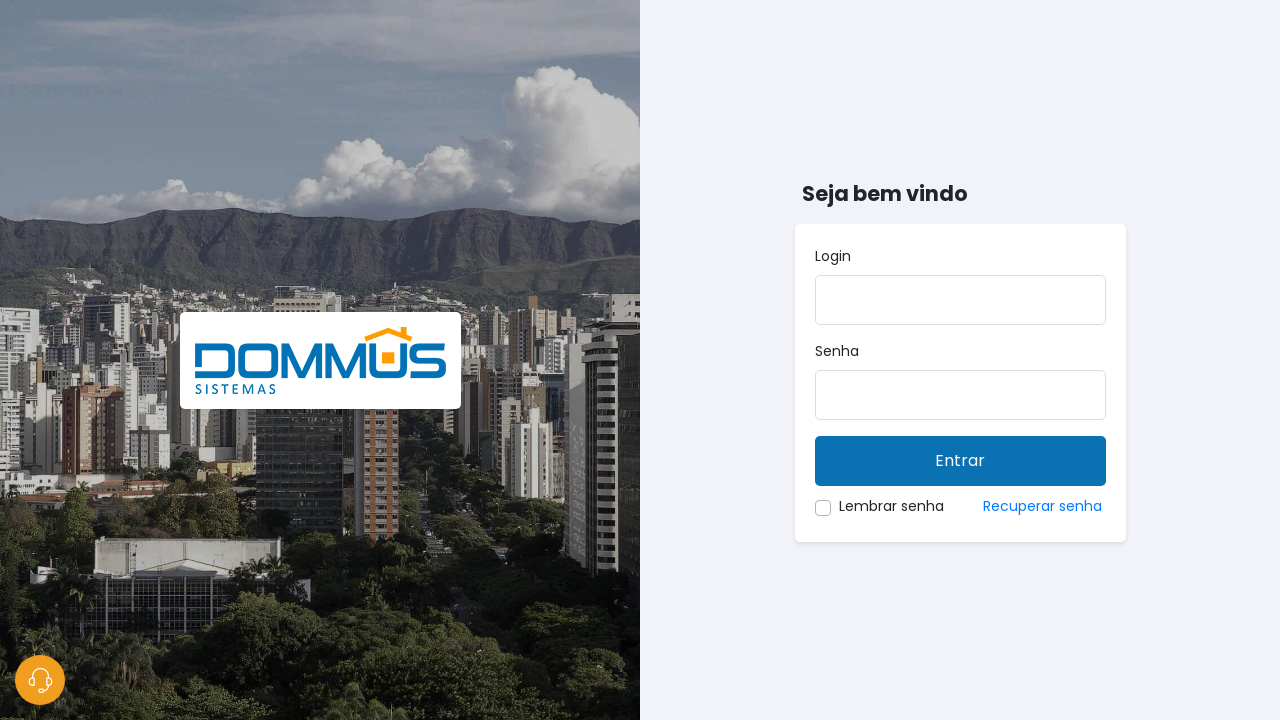

--- FILE ---
content_type: text/css
request_url: https://viasul.gu.dommus2.com.br/public/libs/angular1-ui-bootstrap4/dist/ui-bootstrap-csp.css
body_size: 566
content:
/* Include this file in your html if you are using the CSP mode. */

.ng-animate.item:not(.left):not(.right) {
  -webkit-transition: 0s ease-in-out left;
  transition: 0s ease-in-out left
}
.uib-datepicker .uib-title {
  width: 100%;
}

.uib-day button, .uib-month button, .uib-year button {
  min-width: 100%;
}

.uib-left, .uib-right {
  width: 100%
}

.uib-position-measure {
  display: block !important;
  visibility: hidden !important;
  position: absolute !important;
  top: -9999px !important;
  left: -9999px !important;
}

.uib-position-scrollbar-measure {
  position: absolute !important;
  top: -9999px !important;
  width: 50px !important;
  height: 50px !important;
  overflow: scroll !important;
}

.uib-position-body-scrollbar-measure {
  overflow: scroll !important;
}
.uib-datepicker-popup.dropdown-menu {
  display: block;
  float: none;
  margin: 0;
}

.uib-button-bar {
  padding: 10px 9px 2px;
}

/*[uib-tooltip-popup].tooltip.top-left > .tooltip-arrow,
[uib-tooltip-popup].tooltip.top-right > .tooltip-arrow,
[uib-tooltip-popup].tooltip.bottom-left > .tooltip-arrow,
[uib-tooltip-popup].tooltip.bottom-right > .tooltip-arrow,
[uib-tooltip-popup].tooltip.left-top > .tooltip-arrow,
[uib-tooltip-popup].tooltip.left-bottom > .tooltip-arrow,
[uib-tooltip-popup].tooltip.right-top > .tooltip-arrow,
[uib-tooltip-popup].tooltip.right-bottom > .tooltip-arrow,
[uib-tooltip-html-popup].tooltip.top-left > .tooltip-arrow,
[uib-tooltip-html-popup].tooltip.top-right > .tooltip-arrow,
[uib-tooltip-html-popup].tooltip.bottom-left > .tooltip-arrow,
[uib-tooltip-html-popup].tooltip.bottom-right > .tooltip-arrow,
[uib-tooltip-html-popup].tooltip.left-top > .tooltip-arrow,
[uib-tooltip-html-popup].tooltip.left-bottom > .tooltip-arrow,
[uib-tooltip-html-popup].tooltip.right-top > .tooltip-arrow,
[uib-tooltip-html-popup].tooltip.right-bottom > .tooltip-arrow,
[uib-tooltip-template-popup].tooltip.top-left > .tooltip-arrow,
[uib-tooltip-template-popup].tooltip.top-right > .tooltip-arrow,
[uib-tooltip-template-popup].tooltip.bottom-left > .tooltip-arrow,
[uib-tooltip-template-popup].tooltip.bottom-right > .tooltip-arrow,
[uib-tooltip-template-popup].tooltip.left-top > .tooltip-arrow,
[uib-tooltip-template-popup].tooltip.left-bottom > .tooltip-arrow,
[uib-tooltip-template-popup].tooltip.right-top > .tooltip-arrow,
[uib-tooltip-template-popup].tooltip.right-bottom > .tooltip-arrow,
[uib-popover-popup].popover.top-left > .arrow,
[uib-popover-popup].popover.top-right > .arrow,
[uib-popover-popup].popover.bottom-left > .arrow,
[uib-popover-popup].popover.bottom-right > .arrow,
[uib-popover-popup].popover.left-top > .arrow,
[uib-popover-popup].popover.left-bottom > .arrow,
[uib-popover-popup].popover.right-top > .arrow,
[uib-popover-popup].popover.right-bottom > .arrow,
[uib-popover-html-popup].popover.top-left > .arrow,
[uib-popover-html-popup].popover.top-right > .arrow,
[uib-popover-html-popup].popover.bottom-left > .arrow,
[uib-popover-html-popup].popover.bottom-right > .arrow,
[uib-popover-html-popup].popover.left-top > .arrow,
[uib-popover-html-popup].popover.left-bottom > .arrow,
[uib-popover-html-popup].popover.right-top > .arrow,
[uib-popover-html-popup].popover.right-bottom > .arrow,
[uib-popover-template-popup].popover.top-left > .arrow,
[uib-popover-template-popup].popover.top-right > .arrow,
[uib-popover-template-popup].popover.bottom-left > .arrow,
[uib-popover-template-popup].popover.bottom-right > .arrow,
[uib-popover-template-popup].popover.left-top > .arrow,
[uib-popover-template-popup].popover.left-bottom > .arrow,
[uib-popover-template-popup].popover.right-top > .arrow,
[uib-popover-template-popup].popover.right-bottom > .arrow {
  top: auto;
  bottom: auto;
  left: auto;
  right: auto;
  margin: 0;
}*/

[uib-popover-popup].popover,
[uib-popover-html-popup].popover,
[uib-popover-template-popup].popover {
  display: block !important;
}

.uib-time input {
  width: 50px;
}

[uib-typeahead-popup].dropdown-menu {
  display: block;
}


--- FILE ---
content_type: text/css
request_url: https://viasul.gu.dommus2.com.br/public/css/common.css
body_size: 8011
content:
:root{--dommus-color:#0a71b2;--dommus-color-2:#f19d1f;--dommus-color-secondary:#64b5f6;--dommus-color-cinza:#868aa8;--dommus-color-green:#4caf50;--dommus-color-dark:#353252;--dommus-shadow:0 2px 4px rgba(0,0,0,.1);--dommus-b-radius:5px;--dommus-overflow-width:6px;--dommus-overflow-height:6px;--smooth:200ms ease-in-out}::selection{background-color:rgba(219,149,49,.7);color:#fff}body{background-color:#f2f3f8;font-family:Poppins,sans-serif}body::-webkit-scrollbar-track{background-color:#ddd}body::-webkit-scrollbar{width:10px;background-color:#ddd;border-radius:10px}body::-webkit-scrollbar-thumb{background-color:var(--dommus-color);border-radius:10px}.sidenav-overlay{position:fixed;top:0;left:0;right:0;opacity:0;height:120vh;background-color:rgba(0,0,0,.5);z-index:7;display:none;transition:var(--smooth)}.sidenav-overlay.open{display:block;opacity:1}.modal-title{font-weight:700;font-size:14px}.popover{max-width:100%;border-color:#6997b4}.popover-header{background:#6997b4;color:#fff}.popover-body{font-size:12px}.bs-popover-auto[x-placement^=bottom] .arrow:after,.bs-popover-auto[x-placement^=bottom] .arrow:before,.bs-popover-bottom .arrow:after,.bs-popover-bottom .arrow:before{border-bottom-color:#6997b4}.is-overflow{overflow:auto}.is-toggle{transition:var(--smooth)}.is-toggle:hover{cursor:pointer}.is-toggle.arrow{border-radius:5px}header.is-toggle.is-secondary{border:1px solid var(--dommus-color)!important;color:var(--dommus-color)!important}header.is-toggle{color:var(--dommus-color-dark)}header.is-toggle.arrow{border-radius:5px}header.is-toggle:after{content:"\f107";float:right;font-family:Font Awesome\ 5 Free;color:#000;transition:var(--smooth);height:24px;width:24px;display:flex;align-items:center;justify-content:center;border:1px solid #ddd;border-radius:5px;line-height:1;font-size:12px}header.is-toggle i{margin-right:10px}.header.is-toggle+div label{color:#868aa8;font-size:12px;margin-bottom:0}.is-toggle.arrow:after{transform:rotate(-90deg)}.is-overflow::-webkit-scrollbar-track{background-color:#ddd}.is-overflow::-webkit-scrollbar{width:var(--dommus-overflow-width);height:var(--dommus-overflow-height);background-color:#ddd;border-radius:10px}.is-overflow::-webkit-scrollbar-thumb{background-color:var(--dommus-color);border-radius:10px}span.help-text{color:#f44336}.dommus-wrapper label{color:#868aa8;font-size:12px;margin-bottom:0}.dommus-wrapper .custom-control{display:inline-flex;align-items:center}.resultado.condicionado{background-color:#fbc02d}.resultado.aprovado{background-color:#4caf50}.resultado.reprovado{background-color:#f44336}.dommus-button{background-color:var(--dommus-color-2);border:1px solid var(--dommus-color-2)}.btn-dommus-action{background-color:var(--dommus-color-green);border:1px solid var(--dommus-color-green);color:#fff;transition:var(--smooth)}.btn-dommus-action:hover{color:#fff}.material-switch>input[type=checkbox]{display:none}.material-switch>label{cursor:pointer;height:0;position:relative;width:40px}.material-switch>label:before{background:#f44336;box-shadow:inset 0 0 10px rgba(0,0,0,.5);border-radius:8px;content:"";height:16px;margin-top:-8px;position:absolute;transition:all .4s ease-in-out;width:40px}.material-switch>label:after{background:#fff;border-radius:16px;box-shadow:0 0 5px rgba(0,0,0,.3);content:"";height:24px;left:-4px;margin-top:-8px;position:absolute;top:-4px;transition:all .3s ease-in-out;width:24px}.material-switch>input[type=checkbox]:checked+label:before{background:var(--dommus-color-green);opacity:1;box-shadow:none}.material-switch>input[type=checkbox]:checked+label:after{background:#fff;left:20px}.btn-dommus-action i{margin-right:10px}.btn-dommus-action:hover{background-color:var(--dommus-color-2);border:1px solid var(--dommus-color-2)}.btn-dommus-search{background-color:var(--dommus-color);border:1px solid var(--dommus-color);color:#fff}.btn-dommus-search:hover{background-color:var(--dommus-color-2);border:1px solid var(--dommus-color-2)}.btn-dommus-search i{margin-right:10px}.card-header.note-toolbar{position:relative!important;z-index:9}.dommus-load-page{position:fixed;top:0;width:100%;height:100%;left:0;z-index:99999;background-color:rgba(0,0,0,.5);display:none;align-items:center;justify-content:center}.dommus-load-page .lds-ellipsis{display:inline-block;position:relative;width:64px;height:64px;background-color:#fff;border-radius:50%}.dommus-load-page .lds-ellipsis div{position:absolute;top:27px;width:11px;height:11px;border-radius:50%;background:var(--dommus-color);animation-timing-function:cubic-bezier(0,1,1,0)}.lds-ellipsis div:first-child{left:6px;animation:a .6s infinite}.lds-ellipsis div:nth-child(2){left:6px;animation:c .6s infinite;background:var(--dommus-color-2)}.lds-ellipsis div:nth-child(3){left:26px;animation:c .6s infinite}.lds-ellipsis div:nth-child(4){left:45px;animation:b .6s infinite}@keyframes a{0%{transform:scale(0)}to{transform:scale(1)}}@keyframes b{0%{transform:scale(1)}to{transform:scale(0)}}@keyframes c{0%{transform:translate(0)}to{transform:translate(19px)}}#pg_atualizacao{display:none;position:absolute}#atualiza{width:0;height:0}.dommus-wrapper .form-control{transition:var(--smooth);min-height:38px;font-size:14px}.dommus-navigation .form-control:focus,.dommus-wrapper .form-control:not(.descricao-comentario):focus{box-shadow:0 2px 0 0 var(--dommus-color);border-color:var(--dommus-color)}.dommus-wrapper .input-group .form-control:focus+.input-group-append{box-shadow:0 2px 0 0 #ccced1;border-radius:0 5px 5px 0}.dommus-wrapper .input-group .input-group-append .input-change:hover{cursor:pointer;background-color:var(--dommus-color);color:#fff;border-color:var(--dommus-color)}.dommus-navigation{position:fixed;width:100%;z-index:99;justify-content:space-between;background-color:#fff;padding:0 15px}.dommus-navigation,.dommus-navigation .logo{height:75px;display:flex;align-items:center}.dommus-navigation .logo picture{display:flex;align-items:center;height:100%}.dommus-navigation .logo img{width:180px;max-width:100%}.dommus-navigation .right-nav{display:flex;align-items:center}.dommus-navigation .right-nav .info-nav{display:flex}.dommus-navigation .right-nav .info-nav>div{margin-right:20px}.dommus-navigation .right-nav .modulo-name{margin-right:25px;float:right;display:flex;align-items:flex-end;flex-direction:column;justify-content:center}.dommus-navigation .right-nav .modulo-name span:first-child{font-weight:700}.dommus-navigation .right-nav .modulo-name label{float:right;font-size:12px;margin-bottom:0}.dommus-navigation .right-nav .user-acess{display:flex;align-items:center;position:relative;transition:var(--smooth)}.dommus-navigation .right-nav .user-acess:hover{text-decoration:none;cursor:pointer}.dommus-navigation .right-nav .user-acess span{font-size:14px}.dommus-navigation .right-nav .user-acess img{width:40px;height:40px;border-radius:50%;max-width:100%;margin-right:15px}.dommus-navigation .right-nav .user-acess i{margin-left:15px;font-size:14px}.dommus-navigation .right-nav .user-acess .user-wrapper{display:none;position:absolute;top:65px;background-color:#fff;padding:15px 0;width:100%;min-width:170px;left:0;border-radius:5px;border:1px solid #ddd;z-index:99}.dommus-navigation .right-nav .user-acess .user-wrapper.userWrapperShow{display:block}.dommus-navigation .right-nav .user-acess .user-wrapper ul{padding:0;list-style-type:none;margin-bottom:0}.dommus-navigation .right-nav .user-acess .user-wrapper ul li{border-bottom:1px solid #ddd;padding:15px}.dommus-navigation .right-nav .user-acess .user-wrapper ul li:last-child i{color:#f44336}.dommus-navigation .right-nav .user-acess .user-wrapper ul li:nth-child(2) i{color:var(--dommus-color-2)}.dommus-navigation .right-nav .user-acess .user-wrapper ul li a{width:100%;display:flex;align-items:center;justify-content:space-between}.dommus-navigation .right-nav .user-acess .user-wrapper ul li a:hover{text-decoration:none}.dommus-navigation .right-nav .user-acess .user-wrapper ul li:first-child{padding-top:0}.dommus-navigation .right-nav .user-acess .user-wrapper ul li:last-child{border-bottom:0;padding-bottom:0}.dommus-navigation .right-nav .exit-dommus{margin-left:25px;padding-left:25px;border-left:1px solid #ddd}.dommus-navigation .right-nav .exit-dommus img{width:30px;max-width:100%}.dommus-navigation .right-nav .search-dommus img{width:25px;max-width:100%}.dommus-navigation .right-nav .toggle-menu{display:none}.dommus-navigation .right-nav .toggle-menu .header__hamburger{height:35px;width:25px;display:flex;flex-direction:column;align-items:center;justify-content:center;margin-left:25px}.dommus-navigation .right-nav .toggle-menu .header__hamburger .hamburger__bar{height:2px;width:100%;background-color:#fff;transition-property:transform,width,height;transition-duration:.2s;transition-timing-function:cubic-bezier(.09,.47,.18,.99)}.dommus-navigation .right-nav .toggle-menu .header__hamburger .hamburger__bar:first-child{transform:translateY(-6px)}.dommus-navigation .right-nav .toggle-menu .header__hamburger .hamburger__bar:last-child{transform:translateY(6px)}.dommus-navigation .right-nav .notification-nav{position:relative;margin-right:20px}.dommus-navigation .right-nav .notification-nav a{display:block}.dommus-navigation .right-nav .notification-nav img{width:25px;max-width:100%}.dommus-navigation .right-nav .notification-nav .notification-icon{position:absolute;top:0;right:0;font-size:10px;width:14px;height:14px;display:flex;align-items:center;justify-content:center;background-color:#f44336;border-radius:50%;color:#fff}.dommus-wrapper .title-wrapper{padding:15px;background-color:#fff;border-radius:5px 5px 0 0;display:flex;align-items:center;justify-content:space-between;border:1px solid #ddd}.dommus-wrapper .title-wrapper h4{margin-bottom:0;font-weight:700}.dommus-wrapper .title-wrapper .btn-actions-wrapper{display:flex}.dommus-wrapper .title-wrapper .btn-actions-wrapper a{display:flex;align-items:center;justify-content:space-between;color:#fff;padding:5px 15px;transition:var(--smooth)}.dommus-wrapper .title-wrapper .btn-actions-wrapper .btn-novo-cadastro{margin-right:10px;background-color:var(--dommus-color-green)}.dommus-wrapper .title-wrapper .btn-actions-wrapper .btn-agenda{background-color:var(--dommus-color)}.dommus-wrapper .title-wrapper .btn-actions-wrapper a:hover{background-color:var(--dommus-color-2)}.dommus-wrapper .title-wrapper .btn-actions-wrapper a i{margin-right:10px}.dommus-wrapper .title-wrapper .btn-actions-wrapper a p{margin-bottom:0}.dommus-content .navigation-steps{padding:15px;background-color:#fff;list-style-type:none;display:flex;align-items:center;justify-content:flex-start;overflow-y:hidden;border-radius:0 0 5px 5px;border:1px solid #ddd;border-top:0}.navigation-steps::-webkit-scrollbar-track{background-color:#ddd}.navigation-steps::-webkit-scrollbar{height:6px;background-color:#ddd;border-radius:10px}.navigation-steps::-webkit-scrollbar-thumb{background-color:var(--dommus-color);border-radius:10px}.search-wrapper{position:fixed;width:100%;left:0;top:0;height:100%;align-items:center;justify-content:center;background-color:rgba(0,0,0,.5);display:none;z-index:99;overflow:hidden}.search-wrapper .search-content{width:100%;max-width:100%;display:flex;align-items:flex-start;justify-content:center;flex-direction:column;background-color:#fff}.search-wrapper .search-content .search-title{display:flex;align-items:center;justify-content:space-between;width:100%;text-transform:uppercase;padding:15px;border-bottom:1px solid #ddd;border-top:1px solid #ddd}.search-wrapper .search-content .search-title h3{margin-bottom:0;font-weight:700;color:#000}.button-toggle-view,.search-wrapper .search-content .search-title .item-ativos{display:flex;align-items:center;justify-content:flex-end}.button-toggle-view{margin-right:25px;padding-right:25px;border-right:1px solid #ddd}.button-toggle-view>div label{font-size:10px;display:flex;align-items:center}.button-toggle-view>div label.active{background-color:var(--dommus-color-green)!important;border-color:var(--dommus-color-green)!important}.button-toggle-view>div label.active:focus,.button-toggle-view>div label.focus{box-shadow:none!important;outline:none!important}.table-visualization-wrapper{display:flex}.filter-actions{display:flex;list-style:none;margin-bottom:0}.filter-table-wrapper .filter-actions{padding-right:0;margin-right:0;border-right:0}.filter-actions li:nth-child(2n){margin:0 15px}.filter-actions li a{display:flex;align-items:center;justify-content:center}.filter-actions li img{width:25px;max-width:100%}.filter-actions .close-filter-actions{display:none;transition:var(--smooth)}.filter-actions .close-filter-actions.show-filter{transform:rotate(90deg)}.filter-actions li .button-toggle-view{padding-right:0;margin-right:0;border-right:0}.filter-table-wrapper{margin-left:25px;margin-right:25px;border-left:1px solid #ddd;border-right:1px solid #ddd;padding:0 25px}.filter-table-wrapper ul{display:flex;align-items:center;padding:0;list-style:none;margin-bottom:0}.filter-table-wrapper ul li img{width:25px;max-width:100%;margin-left:15px}.filter-table-wrapper ul li .button-toggle-view{margin:0;padding:0;border:0}.search-wrapper .search-content .search-title .close-search img{width:20px}.search-wrapper .search-content .search-title .close-search:hover{cursor:pointer}.filter-wrapper{padding:15px;width:100%}.filter-wrapper .item label{font-size:12px;font-weight:700;color:#000}.filter-wrapper input,.filter-wrapper select{height:50px!important}.filter-wrapper .item .form-group .form-control{font-size:14px}.filter-wrapper .item-ativos{display:flex}.filter-wrapper .filtrar-btn-wrapper{display:flex;align-items:center;justify-content:space-between;margin-top:25px}.filter-wrapper .filtrar-btn-wrapper button{background-color:#4caf50;transition:var(--smooth);border:0;font-size:14px;height:50px;width:200px;max-width:100%}.filter-wrapper .filtrar-btn-wrapper button:hover{background-color:var(--dommus-color-2)}.filter-result{display:none;padding:15px 15px 15px 0}.filter-result .filter-processos .filter-processos-title{padding-bottom:15px;margin-bottom:25px;border-bottom:1px solid #ddd}#filtro-status+button{height:50px;border-radius:5px;border:1px solid #ced4da;background-color:#fff}#filtro-status+button .filter-option .filter-option-inner-inner{align-items:center;justify-content:center;margin-top:8px}#filtro-status+button+div button.bs-select-all{background-color:#fff;border:1px solid var(--dommus-color-green);color:var(--dommus-color-green);box-shadow:none;border-radius:5px}#filtro-status+button+div button.bs-select-all:hover{background-color:var(--dommus-color-green);color:#fff}#filtro-status+button+div button.bs-deselect-all{background-color:#fff;border:1px solid var(--red);color:var(--red);box-shadow:none;margin-left:10px;border-radius:5px}#filtro-status+button+div button.bs-deselect-all:hover{background-color:var(--red);color:#fff}#filtro-status+button+div .bs-actionsbox{margin-top:10px;margin-bottom:10px}.dommus-content .navigation-steps li{margin:0 5px}.dommus-content .navigation-steps li:first-child{margin-left:0}.dommus-content .navigation-steps li:last-child{margin-right:0;padding-right:15px}.dommus-content .navigation-steps li a{color:var(--dommus-color);padding:10px 15px;transition:var(--smooth);font-size:14px;line-height:1;border:1px solid var(--dommus-color)}.dommus-content .navigation-steps li a.active{background-color:var(--dommus-color-2);color:#fff;border:1px solid var(--dommus-color-2)}.dommus-content .navigation-steps li a.active:hover{background-color:var(--dommus-color-2)}.dommus-content .navigation-steps li a:hover{background-color:var(--dommus-color);color:#fff}.processo-wrapper header{display:flex;align-items:center;justify-content:space-between;padding:10px;background-color:#fff;border-radius:5px 5px 0 0;border:1px solid #ddd;font-weight:700;font-size:16px}.processo-wrapper header.is-toggle.arrow{margin-bottom:15px}.processo-wrapper header .info-processo{display:flex;align-items:flex-start;justify-content:space-between;width:100%;margin-right:15px}.processo-wrapper header .info-processo .numero-proponentes-processo{display:flex;align-items:flex-start}.processo-wrapper header .info-processo .numero-proponentes-processo span{color:#fff;font-size:12px;background-color:var(--dommus-color);align-items:center;padding:3px 5px;border-radius:5px;margin-right:15px}.processo-wrapper header .info-processo .status-valor-processo{display:flex;flex-direction:column;align-items:flex-end;font-size:14px;color:var(--dommus-color-cinza);font-weight:400}.processo-wrapper header .info-processo #cabecalho-status-processo{font-weight:700;font-size:15px;margin-bottom:10px}.processo-wrapper header+div{background-color:#fff;border:1px solid #ddd;border-top:0;margin-bottom:15px;border-radius:0 0 5px 5px}.processo-wrapper .info-processo .list-proponentes{padding:0;color:var(--dommus-color);list-style:none;margin-bottom:0;font-size:12px;font-weight:400!important}.processo-wrapper .info-processo .list-proponentes li{border-radius:5px;margin-left:5px}.processo-wrapper .info-processo .list-proponentes li:last-of-type{margin-bottom:0}.processo-wrapper .info-processo .valor-avaliado{display:flex}.processo-wrapper .info-processo .valor-avaliado p{margin-bottom:0}.processo-wrapper .info-processo .valor-avaliado b{color:#fff;font-size:12px;background-color:var(--dommus-color);display:flex;align-items:center;padding:3px 5px;border-radius:5px;margin-left:5px}.processo-wrapper .processo-content{padding:0 15px;background-color:#fff;border-top:0;border-radius:0 0 5px 5px}.processo-wrapper .processo-content .itens{font-size:12px;padding:15px}.processo-wrapper .processo-content .itens:nth-child(2){border-left:1px solid #ddd;border-right:1px solid #ddd}.processo-wrapper .processo-content .itens p{margin-bottom:0}.processo-wrapper .processo-content h4{font-size:14px;font-weight:700;color:var(--dommus-color-2);margin-bottom:5px;padding:0;background-color:transparent}.notifications-wrapper{position:absolute;top:85px;right:65px;width:400px;border-radius:5px;border:1px solid #ddd;background-color:#fff;display:none}.notifications-wrapper .notifications header{display:flex;align-items:center;justify-content:space-between;padding:10px 15px;border-bottom:1px solid #ddd;font-weight:700;color:#000}.notifications-wrapper .notifications header>div{display:flex;align-items:center}.notifications-wrapper .notifications header>div i{color:var(--dommus-color-cinza);transition:var(--smooth);margin-right:15px}.notifications-wrapper .notifications header>div i:hover{cursor:pointer}.notifications-wrapper .notifications header>div i.dropdown-toggle:after{display:none}.notifications-wrapper .notifications header>div i.abre-menu-atualiza{transform:rotate(90deg)}.notifications-wrapper .notifications header>div i.filtrar-data:hover{color:#f44336}.notifications-wrapper .notifications header>div i:last-child{margin-right:0;color:#000}.notifications-wrapper .notifications header>div .atualiza-notificacao.rotate{transform:rotate(180deg)}.notifications-wrapper .notifications header>div .read-all:hover{color:var(--dommus-color)}.notifications-wrapper .notifications header>div .atualiza-notificacao:hover{color:var(--dommus-color-green)}.notifications-wrapper .notifications header>div .close-notificacao:hover{color:#f44336}.notifications-wrapper .notifications ul{padding:0;list-style:none;margin-bottom:0;max-height:250px}.notifications-wrapper .notifications ul li{border-bottom:1px solid #ddd;filter:grayscale();height:50px}.notifications-wrapper .notifications ul li:last-child{border-bottom:0}.notifications-wrapper .notifications ul li.read-notification{filter:none}.notifications-wrapper .notifications ul li.read-notification .notification-info .message{font-weight:700}.notifications-wrapper .notifications ul li a{display:flex;align-items:center}.notifications-wrapper .notifications ul li a:hover{background-color:#f2f2f2;text-decoration:none}.notifications-wrapper .notifications ul li .notification-color{width:40px;display:flex;align-items:center;justify-content:center;font-size:48px;height:100%;line-height:1}.notifications-wrapper .notifications ul li .notification-color .dot{width:100%;display:flex;align-items:center;justify-content:center;line-height:1;color:var(--dommus-color-green)}.notifications-wrapper .notifications ul li .notification-body{width:calc(100% - 50px)}.notifications-wrapper .notifications ul li .notification-body .notification-info{display:flex;align-items:center;justify-content:space-between;font-size:12px}.notifications-wrapper .notifications ul li .notification-body .notification-info p{font-size:12px;margin-bottom:0;color:#3d426a}.notifications-wrapper .notifications ul li .notification-body .notifications-time{display:flex;align-items:center;justify-content:space-between;font-size:10px;color:var(--dommus-color-cinza)}.notifications-wrapper .notifications ul li .notification-read{display:flex;align-items:center;justify-content:center;height:100%;width:40px;margin-left:10px}.notifications-wrapper .notifications ul li .notification-read i{display:flex;align-items:center;color:#fff;padding:5px;border-radius:50%;background-color:#ddd;font-size:10px}.notifications-wrapper .notifications ul li .notification-read.read i{background-color:var(--dommus-color-green)}.notifications-wrapper .notifications .btn-load-more-notification{width:100%;border-radius:0 0 5px 5px}.modulo-name-bar{padding:10px 15px;background-color:var(--dommus-color);color:#fff;width:100%;display:none;text-align:center;font-size:14px}.modulo-name-bar span:first-child{margin-right:10px;font-weight:700}.dommus-wrapper{display:flex;flex-direction:row;max-width:100%;justify-content:space-between;padding-bottom:50px}.dommus-wrapper .dommus-content{background-color:#f2f3f8;margin-top:5px;width:calc(100% - 255px);padding:15px}aside.sidebar{margin-top:75px;min-width:255px;height:100%;z-index:9;position:relative}aside.sidebar.hide{min-width:0}aside.sidebar .sidebar-title{padding:15px;display:flex;align-items:center;justify-content:space-between;border-bottom:1px solid #f2f3f8}aside.sidebar header{padding:15px;border:0;border-bottom:1px solid #f2f3f8;border-radius:0;font-weight:700;font-size:14px}aside.sidebar header.is-toggle.arrow{border-radius:0}aside.sidebar .sidebar-wrapper{position:fixed;width:100%;max-width:250px;height:calc(100vh - 75px);background-color:#fff;overflow:hidden;border-right:1px solid #f2f3f8}aside.sidebar .sidebar-wrapper.is-closed{max-width:50px}aside.sidebar .sidebar-wrapper.is-closed .sidebar-title span,aside.sidebar .sidebar-wrapper.is-closed header{display:none}aside.sidebar .sidebar-wrapper.is-closed ul{display:block!important}aside.sidebar .sidebar-wrapper.is-closed ul>li{padding:0;justify-content:center;transition:var(--smooth)}aside.sidebar .sidebar-wrapper.is-closed ul>li a{justify-content:center}aside.sidebar .sidebar-wrapper.is-closed ul>li:hover>a{width:30px;height:30px;border-radius:50%;background-color:#edeeef}aside.sidebar .sidebar-wrapper.is-closed ul>li a p{display:none}aside.sidebar .sidebar-wrapper.is-closed ul>li a i{margin-right:0}aside.sidebar .sidebar-wrapper.is-closed .copy{display:none}aside.sidebar ul{padding:0;list-style:none;border-bottom:1px solid #f2f3f8;margin-bottom:0}aside.sidebar ul>li{height:50px;display:flex;align-items:center;padding:0 15px}aside.sidebar ul>li a{color:var(--dommus-color-cinza);font-size:14px;transition:var(--smooth);width:100%;height:100%;display:flex;align-items:center}aside.sidebar ul>li a p{margin-bottom:0}aside.sidebar ul>li a:hover{color:#000;text-decoration:none}aside.sidebar ul>li a i{margin-right:15px}aside.sidebar ul>li:first-child a i{color:#f44336}aside.sidebar ul>li:nth-child(2) a i{color:#3f51b5}aside.sidebar ul>li:nth-child(3) a i{color:#4caf50}aside.sidebar .menu-structure{max-height:295px;overflow:auto;padding-bottom:15px}aside.sidebar .menu-structure ul:last-child{border-bottom:0}aside.sidebar .info-structure{position:absolute;width:100%;bottom:0;background-color:#fff}aside.sidebar .info-structure ul li{height:40px}aside.sidebar .info-structure ul li a i{color:var(--dommus-color-cinza)}aside.sidebar .info-structure ul li:nth-child(2) a i{color:var(--dommus-color-2)}aside.sidebar .info-structure ul li:last-child a i{color:#f44336}.menu-sections{display:none}.menu-sections section header{padding:15px;border-bottom:1px solid #f2f3f8;font-weight:700;font-size:14px;height:55px;display:flex;align-items:center;justify-content:space-between;position:relative}.menu-sections section header .close-pane{height:100%;position:absolute;top:50%;right:0;transform:translateY(-50%);display:flex;align-items:center;width:55px;justify-content:center}.menu-sections section header .close-pane:hover{cursor:pointer;color:#f44336}.menu-sections section h6{font-weight:700;font-size:12px;padding:15px;border-bottom:1px solid #f2f3f8;height:45px;display:flex;align-items:center;margin-bottom:0;color:var(--dommus-color)}.menu-sections section ul{padding:0;margin-bottom:0;list-style:none}.menu-sections section ul li{height:50px;display:flex;padding:0 15px;align-items:center;border-bottom:1px solid #f2f3f8}.menu-sections section ul li a{font-size:12px;width:100%;height:100%;display:flex;align-items:center;color:var(--dommus-color-cinza)}.menu-sections section ul li a:hover{text-decoration:none;color:#000}.menu-sections section ul li a p{margin-bottom:0}.menu-sections section ul li a i{margin-right:15px}.menu-sections section ul.telefones li:first-child i{color:#673ab7}.menu-sections section ul.telefones li:nth-child(2) i{color:#009688}.menu-sections section ul.email li:first-child i{color:#e57373}.menu-sections section ul.redes-sociais li:first-child i{color:#3b5998}.menu-sections section ul.redes-sociais li:nth-child(2) i{color:#0077b5}.menu-sections section ul.website li i{color:var(--dommus-color-2)}.menu-sections section{position:fixed;left:250px;top:75px;width:300px;height:100%;background-color:#fff;transform:translateX(-555px);z-index:8;transition:var(--smooth)}.menu-sections section.open{transform:translateY(0);border-right:1px solid #f2f3f8}.more-menus ul li:first-child a i{color:#00bcd4}.more-menus ul li:nth-child(2) a i{color:#f06292}.more-menus ul li:nth-child(3) a i{color:#ffc107}.more-menus ul li a i{margin-right:15px}.more-menus ul li a p{font-size:12px;text-align:center;margin-bottom:0}.sidebar .copy{font-size:12px;padding:15px}.configuracoes ul li{font-size:14px;padding:0 15px;color:var(--dommus-color-cinza);height:50px;display:flex;align-items:center;justify-content:space-between}.configuracoes ul li:last-child{margin-bottom:0}.configuracoes ul li a{display:flex;align-items:center;justify-content:space-between;width:100%}.configuracoes ul li p{display:flex;align-items:center;margin-bottom:0}.configuracoes ul li p span{font-size:32px;line-height:1;color:var(--dommus-color);margin-right:15px}.configuracoes ul li p i{margin-right:15px}.configuracoes ul li:first-child p i{color:#ff9800}.support-container{display:none;position:fixed;bottom:0;left:0;width:100%;height:100%;background-color:rgba(0,0,0,.5);z-index:9999}.support-container .support-holder{display:flex;align-items:flex-end;height:100%}.support-container .support-wrapper{background-color:#fff;border-radius:5px 5px 0 0}.support-container .support-wrapper .support-title{display:flex;align-items:center;justify-content:space-between;padding:15px;border-bottom:1px solid #ddd}.support-container .support-wrapper .support-title h4{margin-bottom:0}.support-container .close-support:hover{cursor:pointer}.support-container .close-support img{width:25px;max-width:100%}.support-container .support-wrapper .support-itens{padding:30px 15px}.support-container .support-wrapper .support-itens ul{padding:0;display:flex;list-style-type:none;align-items:center;justify-content:space-around;margin-bottom:0}.support-container .support-wrapper .support-itens ul li{padding:30px;border:1px solid #ddd;border-radius:var(--dommus-b-radius);width:175px;max-width:100%}.support-container .support-wrapper .support-itens ul li:hover{border-color:var(--dommus-color-2);color:#fff;cursor:pointer}.support-container .support-wrapper .support-itens ul li:hover a{color:var(--dommus-color-2)}.support-container .support-wrapper .support-itens ul li:hover svg,.support-container .support-wrapper .support-itens ul li:hover svg g{fill:var(--dommus-color-2)}.support-container .support-wrapper .support-itens ul li:nth-child(2n){margin:0 30px}.support-container .support-wrapper .support-itens ul li a{display:flex;align-items:center;flex-direction:column;text-decoration:none}.support-container .support-wrapper .support-itens ul li a svg{width:50px;max-width:100%;margin-bottom:10px;fill:#0a71b2}.support-container .support-wrapper .support-itens ul li a svg g{fill:#0a71b2}.interacao-way{display:flex;right:15px;bottom:15px;font-size:21px;align-items:center;justify-content:flex-end;padding:10px 15px;border-top:1px solid #ddd;background-color:#f8f8f8}.interacao-way i:hover{color:var(--dommus-color-2);cursor:pointer}.interacao-way .deixar-comentario{margin-right:10px;display:flex;align-items:center;position:relative}.interacao-way .deixar-comentario:hover{cursor:pointer}.interacao-way .deixar-comentario.has-comentario span{position:absolute;font-size:9px;color:#fff;width:100%;display:flex;align-items:center;justify-content:center}.interacao-way .deixar-comentario.has-comentario i{color:var(--dommus-color-2)}.interacao-way .deixar-comentario.has-comentario .fa-comment-o:before{content:"\f075"}.resposta-interacao{border-top:1px solid #ddd;display:none}.resposta-interacao .avatar img{width:100%;max-width:100%}.resposta-interacao .resposta-interacao-wrapper{padding:15px;border-bottom:1px solid #ddd;background-color:#f8f8f8}.resposta-interacao .resposta-interacao-wrapper .reply{padding-left:0}.resposta-interacao .resposta-interacao-wrapper .reply .input-group{background-color:#fff;padding:10px;border:1px solid #ced4da;border-radius:var(--dommus-b-radius);transition:var(--smooth)}.resposta-interacao .resposta-interacao-wrapper .reply textarea{width:100%;font-size:12px;max-height:105px;border-radius:var(--dommus-b-radius);resize:none;border:0;padding:0}.resposta-interacao .resposta-interacao-wrapper .reply textarea:focus{box-shadow:none}.resposta-interacao .resposta-interacao-wrapper .reply .resposta-acoes{display:flex;width:100%;align-items:flex-end;justify-content:space-between;margin-top:0}.resposta-interacao .resposta-interacao-wrapper .reply .resposta-acoes .character-number{font-size:11px}.resposta-interacao .resposta-interacao-wrapper .reply .resposta-acoes button{padding:0;font-size:12px;color:#fff;width:30px;height:30px;border-radius:50%;transition:var(--smooth);z-index:99}.resposta-interacao .resposta-interacao-wrapper .reply .resposta-acoes .btn-comentar-resposta{background-color:var(--dommus-color);border-color:var(--dommus-color)}.resposta-interacao .resposta-interacao-wrapper .reply .resposta-acoes .btn-cancelar-resposta{background-color:#f44336;border-color:#f44336;margin-left:5px}.resposta-interacao .resposta-interacao-wrapper .reply .resposta-acoes .character-number{margin-top:0}.resposta-interacao .resposta-interacao-wrapper .reply .resposta-acoes button:hover{transform:scale(1.1)}.resposta-interacao-wrapper .input-group .btn-acoes-wrapper{margin-top:5px}.resposta-interacao ul{padding:15px;list-style-type:none;margin-bottom:0}.resposta-interacao ul::-webkit-scrollbar-track{background-color:#ddd;border-radius:var(--dommus-b-radius)}.resposta-interacao ul::-webkit-scrollbar{width:6px;background-color:#ddd;border-radius:10px}.resposta-interacao ul::-webkit-scrollbar-thumb{background-color:var(--dommus-color);border-radius:10px}.resposta-interacao ul li{display:flex;flex-direction:column;position:relative;padding:10px 0;margin:10px 0;border-bottom:1px solid #ddd}.resposta-interacao ul li:first-child{margin-top:0;border-top:0}.resposta-interacao ul li:last-child{padding-bottom:0;margin-bottom:0;border-bottom:0}.resposta-interacao ul li .usuario{display:flex;align-items:center;justify-content:space-between}.resposta-interacao ul li .usuario .user-data{display:flex;align-items:center}.resposta-interacao ul li .usuario .user-data .user-time{line-height:1;display:flex;align-items:center}.resposta-interacao ul li .usuario .user-data .user-time h6{font-size:12px;margin-bottom:0;font-weight:700;margin-right:5px}.resposta-interacao ul li .usuario .user-data .user-time time{color:var(--dommus-color-cinza);font-size:10px}.resposta-interacao ul li .usuario .comentario-actions .dropdown-toggle{color:#000;background-color:transparent;border:0;padding:0}.resposta-interacao ul li .usuario .comentario-actions .dropdown-toggle:active,.resposta-interacao ul li .usuario .comentario-actions .dropdown-toggle:focus{box-shadow:none}.resposta-interacao ul li .usuario .comentario-actions .dropdown-toggle:after{display:none}.resposta-interacao ul li img{width:30px;max-width:100%;margin-right:15px}.resposta-interacao ul li p{margin-bottom:0;font-size:12px;margin:0 45px;word-break:break-word}.resposta-interacao ul li .usuario .comentario-actions .dropdown.acoes .dropdown-menu{transform:translate3d(-133px,-82px,0)!important}.envio-email .envio-email-wrapper{display:flex}.edited-comment,.excluded-comment{position:absolute;bottom:10px;right:0;font-size:10px;color:var(--dommus-color-cinza)}.edited-comment:hover,.excluded-comment:hover{cursor:pointer;text-decoration:underline;color:var(--dommus-color-2)}.comment-message-excluded{color:var(--red);font-weight:700}.btn-acoes-wrapper .btn-editar-resposta{display:none}.ajax-file-upload-statusbar,.documento-wrapper{display:flex;align-items:center}.ajax-file-upload-statusbar{width:auto!important}.ajax-file-upload-filesize{width:50px;height:auto;margin:0 5px 5px 0;display:inline-block;vertical-align:middle}.ajax-file-upload-progress{position:relative;width:100px;padding:1px;border-radius:3px;display:inline-block;color:#fff;margin:0 10px}.ajax-file-upload-filename{font-size:12px}.ajax-file-upload-red{background-color:#f44336}.ajax-file-upload-green,.ajax-file-upload-red{color:#fff;padding:5px 10px;font-size:12px;display:flex;align-items:center;justify-content:center;border-radius:3px}.ajax-file-upload-bar,.ajax-file-upload-green{background-color:#4caf50}.ajax-file-upload-bar{width:0;height:10px;border-radius:var(--dommus-b-radius);color:#fff}.ajax-file-upload-percent{position:absolute;display:inline-block;top:3px;left:48%}.ajax-file-upload{display:inline-block;padding:5px 10px;color:#fff;background:#007bff;vertical-align:middle;border-radius:.25rem;font-size:12px;position:relative}.ajax-file-upload:before{content:"\f07c";font-family:Font Awesome 5 Free;margin-right:5px}.ajax-file-upload input{position:absolute;cursor:pointer;top:0;width:100%;left:0;opacity:0;display:flex;transition:var(--smooth)}.ajax-file-upload:hover{background:#0069d9;cursor:pointer}.ajax-upload-dragdrop{display:flex;align-items:center;max-width:300px}.ajax-upload-dragdrop span{margin-left:10px}.state-hover{border:2px solid #a5a5c7}.status{position:absolute;right:0}.status img{width:35px;height:35px}.upload-wrapper{position:relative;display:flex;align-items:center;padding:10px;border:1px dashed #c0bfbf;border-radius:var(--dommus-b-radius);transition:var(--smooth)}footer{position:fixed;width:100%;left:0;bottom:0;background-color:#0c5c8f;display:none;align-items:center;padding:15px;z-index:999}footer .container{justify-content:space-between}footer .atendimento,footer .container{display:flex;align-items:center}footer .atendimento h5{margin-bottom:0;padding:10px;background-color:var(--dommus-color-2);border-radius:var(--dommus-b-radius);line-height:1;margin-right:25px;position:relative;font-size:1rem;color:#fff}footer .atendimento h5:after{content:"";position:absolute;right:0;top:50%;width:0;height:0;border:8px solid transparent;border-left-color:var(--dommus-color-2);border-right:0;margin-right:-8px;transform:translateY(-50%)}footer .atendimento ul{padding:0;list-style:none;display:flex;margin-bottom:0}footer .atendimento ul li:nth-child(2){margin:0 20px;border-right:1px solid #fff;border-left:1px solid #fff;padding:0 20px}footer .atendimento ul li a{display:flex;align-items:center;justify-content:center;color:#fff;transition:var(--smooth)}footer .atendimento ul li a:hover{text-decoration:none;color:var(--dommus-color-2)}footer .atendimento ul li a:hover svg{fill:var(--dommus-color-2)}footer .atendimento ul svg{width:35px;max-width:100%;margin-right:10px}footer .copy{color:#fff}.dommus-mobile-navigation{background-color:#fff;padding:15px 10px;border-radius:5px 5px 0 0;position:fixed;bottom:0;width:100%;left:0;display:none;z-index:99}.dommus-mobile-navigation .navigation{padding:0;margin-bottom:0;list-style:none;display:flex;align-items:center;justify-content:space-around}.dommus-mobile-navigation .navigation li a{display:flex;flex-direction:column;align-items:center}.dommus-mobile-navigation .navigation li a img{width:25px;max-width:100%;margin-bottom:5px}.dommus-mobile-navigation .navigation li a span{font-size:12px}.documentacao header{width:100%;border-bottom:0!important}.documentacao header:last-of-type{margin-bottom:0!important}.documentacao header.is-toggle.arrow{border-bottom:1px solid #ddd!important;margin-bottom:15px}.doc-aprovacao-wrapper{padding:15px;border:1px solid #ddd;border-radius:var(--dommus-b-radius);margin-bottom:15px}.documentacao .nav-tabs .nav-link{color:var(--dommus-color-cinza)}.documentacao .nav-tabs .nav-link.active{color:#fff;background-color:#1f87c9;border-color:#1f87c9}.nav-tabs .nav-link.disabled:hover{cursor:not-allowed}.documentacao-wrapper .valor-avaliacao{padding:15px;background-color:#fff;border-radius:var(--dommus-b-radius);box-shadow:0 2px 4px rgba(0,0,0,.1);margin-bottom:20px}.documentacao-wrapper .valor-avaliacao p{margin-bottom:0}.documentacao{background-color:#fff;border-radius:5px 5px 0 0}.documentacao .documentacao-title-wrapper{display:flex;align-items:center;justify-content:space-between;padding:15px;margin-bottom:0;background-color:var(--dommus-color);color:#fff;border-radius:5px 5px 0 0}.documentacao .documentacao-title-wrapper h4{font-size:16px;margin-bottom:0;padding:0;color:#fff}.documentacao .control-item-wrapper{display:flex;flex-wrap:wrap;border-top:0;margin-bottom:20px;border:0;padding:0}.control-item-wrapper .documentacao-item:last-child{padding-bottom:0!important}.control-item-wrapper .documentacao-item:last-child .mb-3{margin-bottom:0!important}.documentacao .control-item-wrapper .documentacao-item{width:100%}.documentacao .documentacao-subtitle-wrapper{padding:10px 15px;width:100%;background-color:var(--dommus-color-secondary);margin-bottom:15px;border-radius:var(--dommus-b-radius)}.documentacao .documentacao-subtitle-wrapper h5{font-size:14px;margin-bottom:0;padding:0;color:#fff}.documentacao .control-item-wrapper .select-file{width:100%;padding:15px;border:1px solid #ddd;border-radius:0 0 5px 5px;margin-bottom:15px}.documentacao .control-item-wrapper .form-group{width:100%}.documentacao-button-wrapper{width:100%;display:flex;align-items:center;justify-content:flex-end}.documentacao-button-wrapper button:first-child{margin-right:10px}.dommus-wrapper .nav-tabs{display:flex;flex-wrap:nowrap;overflow-x:auto;overflow-y:hidden}.dommus-wrapper .nav-tabs.is-overflow::-webkit-scrollbar{--dommus-overflow-width:0px}.nav-tabs .nav-link{white-space:nowrap;color:var(--dommus-color-cinza)}.nav-tabs .nav-link.active{color:#fff;background-color:var(--dommus-color);border-color:var(--dommus-color)}.swal2-toast .swal2-title .toast-title{color:#fff}.swal2-toast .swal2-title .toast-title-default{color:#595959}.swal2-toast .swal2-icon{border-color:#fff;color:#fff}.swal2-toast .swal2-icon.swal2-success{border-color:#fff}.swal2-toast .swal2-icon.swal2-success .swal2-success-ring{border:.25em solid #fff}.swal2-toast .swal2-icon.swal2-error [class^=swal2-x-mark-line],.swal2-toast .swal2-icon.swal2-success [class^=swal2-success-line]{background-color:#fff}.resposta-interacao .reply-list .not-visualization{filter:grayscale();pointer-events:none}.filtrar-btn-wrapper .item.item-ativos label{font-size:inherit;color:#000}@media (min-width:992px) and (max-width:1291px){.processo-wrapper .processo-proponente span:first-child,.processo-wrapper .processo-proponente span:nth-child(2),.processo-wrapper .processo-title{font-size:14px}.processo-wrapper .processo-proponente .proponente,.processo-wrapper .processo-proponente .valor-avaliado{display:flex;flex-direction:column}.processo-wrapper .processo-content .itens p{font-size:11px}}@media (min-width:992px){.modal-lg{max-width:1200px}.dommus-wrapper .dommus-content{margin-top:75px}.search-wrapper{top:75px}.side-navigation{max-height:360px}}@media (max-width:991px){.dommus-navigation .right-nav .info-nav{display:none}.dommus-navigation .right-nav .toggle-menu{display:flex}.modulo-name-bar{display:block}.processo-wrapper .processo-content .itens:nth-child(2){background-color:#fff;border-top:1px solid #ddd;border-bottom:1px solid #ddd;border-left:none;border-right:none;padding-top:15px;padding-bottom:15px;margin-top:20px;margin-bottom:20px}.processo-wrapper .processo-proponente .valor-avaliado{display:flex;flex-direction:column}.dommus-wrapper .dommus-content{width:100%;margin-top:75px}.notifications-wrapper{width:100%;top:75px;right:0;border-radius:0;z-index:99;border:0;border-top:1px solid #ddd}}@media(min-width:768px) and (max-width:991px){.upload-wrapper .documento-wrapper .ajax-upload-dragdrop{width:100%!important;text-align:center;flex-direction:row;align-items:center;font-size:12px}.ajax-file-upload{width:100%}.upload-wrapper .documento-wrapper .btn-file{margin-bottom:5px}.ajax-file-upload-preview,.upload-wrapper .documento-wrapper .ajax-upload-dragdrop span{display:none}.ajax-file-upload-filename{width:100%}.ajax-file-upload-statusbar{margin-left:5px;flex-direction:column}.ajax-file-upload-progress{display:none!important}.ajax-file-upload-red{margin-left:5px;width:100%;margin:0}footer{padding:15px 0}footer .atendimento{width:100%;margin-bottom:15px;border-bottom:1px solid #ddd;padding-bottom:15px}footer .container{display:block;padding:0}}@media (max-width:767px){.search-wrapper{overflow:auto;z-index:999}.filter-actions .close-filter-actions{display:flex;padding:5px;color:#000;transition:var(--smooth);height:24px;width:24px;align-items:center;justify-content:center;border:1px solid #ddd;border-radius:5px;line-height:1;font-size:12px}aside.sidebar .sidebar-wrapper{display:none}.table-visualization-wrapper{width:100%;flex-direction:column;display:none}.table-visualization-wrapper>div{margin:0;border-left:0}.processo-proponente{flex-direction:column;font-size:14px}.processo-proponente .proponente{border-bottom:1px dashed #ddd;padding-bottom:5px;margin-bottom:5px}.processo-wrapper .processo-title .status-processo{font-size:12px;width:100%;border-radius:0}.ajax-file-upload-error{font-size:12px;margin-top:10px}.upload-wrapper{flex-direction:column;align-items:initial}.status{display:none}.upload-wrapper .documento-wrapper .ajax-upload-dragdrop{width:100%!important;text-align:center;flex-direction:row;align-items:center;font-size:12px}.ajax-file-upload{width:100%}.upload-wrapper .documento-wrapper .btn-file{margin-bottom:5px}.ajax-file-upload-preview,.upload-wrapper .documento-wrapper .ajax-upload-dragdrop span{display:none}.ajax-file-upload-filename{width:100%;margin-bottom:5px}.ajax-file-upload-statusbar{margin-top:15px;flex-direction:column}.ajax-file-upload-progress{display:none!important}.ajax-file-upload-red{margin-left:5px;width:100%;margin:0}.menu-sections section.open{width:calc(100% - 50px)}.tooltip{display:none!important}.interacao-way .deixar-comentario{width:100%}.interacao-way .deixar-comentario:before{content:"comentarios";font-size:14px;position:absolute;left:0}.interacao-way .deixar-comentario.has-comentario span{font-size:11px;width:100%;display:flex;align-items:center;justify-content:center;color:var(--dommus-color-2);font-weight:700}.interacao-way .deixar-comentario.has-comentario i{display:none}.resposta-interacao .resposta-interacao-wrapper .reply{padding-left:15px}.resposta-interacao .resposta-interacao-wrapper .reply .input-group{background-color:initial;padding:initial;border:initial;border-radius:initial}.resposta-interacao .resposta-interacao-wrapper .reply textarea{padding:10px;height:auto;border:1px solid #ced4da;max-height:100%}.resposta-interacao .resposta-interacao-wrapper .reply .resposta-acoes{flex-direction:column;align-items:flex-start;justify-content:flex-start}.resposta-interacao .resposta-interacao-wrapper .reply .resposta-acoes button{width:100%;height:40px;margin-top:10px;border-radius:var(--dommus-b-radius);display:flex;align-items:center;justify-content:space-between;padding:0 15px}.resposta-interacao .resposta-interacao-wrapper .reply .resposta-acoes button:before{content:"ENVIAR"}.resposta-interacao ul li .usuario .user-data .user-time{flex-direction:column}.resposta-interacao ul li .usuario .user-data .user-time h6{margin-bottom:3px}.resposta-interacao ul li p{margin-top:10px;margin-left:0}footer{position:relative}footer .atendimento,footer .container{flex-direction:column}footer .atendimento{width:100%}footer .atendimento h5{margin-right:0;width:100%;text-align:center}footer .atendimento h5:after{right:50%;top:auto;bottom:-12px;transform:rotate(90deg);width:0;height:0;border:8px solid transparent;border-left-color:var(--dommus-color-2);border-right:0;margin-right:-5px}footer .atendimento ul{flex-direction:column;margin:20px 0;width:100%}footer .atendimento ul li:nth-child(2){padding:20px 0;margin:20px 0;border-right:none;border-left:none;border-top:1px solid #fff;border-bottom:1px solid #fff}}@media (min-width:426px) and (max-width:766px){.dommus-navigation{position:fixed;width:100%;padding:0 15px;justify-content:space-between}aside.sidebar{min-width:0}.more-menus{transform:translateX(-555px)}}@media (max-width:425px){.dommus-navigation .logo img{width:250px}.dommus-navigation.fixed{position:fixed;width:100%;left:0;top:0;z-index:99;border-bottom:1px solid #ddd}.dommus-navigation{padding:0 15px;transition:var(--smooth)}.dommus-navigation,.float-content.fixed{position:fixed;width:100%;left:0;z-index:999}.float-content.fixed{top:0;background-color:#fff}.float-content.fixed .title-wrapper{padding:15px!important}.processo-wrapper .processo-title{align-items:flex-start!important;flex-direction:column}.dommus-wrapper .float-content .title-wrapper .btn-actions-wrapper a{padding:10px 15px}.dommus-wrapper .float-content .title-wrapper .btn-actions-wrapper a p{display:none}.dommus-wrapper .float-content .title-wrapper .btn-actions-wrapper a i{margin-right:0}.dommus-wrapper .title-wrapper h4{font-size:1.3rem}aside.sidebar{min-width:auto;margin-top:0}aside.sidebar .sidebar-wrapper{max-width:100%;top:75px;display:none}aside.sidebar .sidebar-wrapper.is-closed .sidebar-title{justify-content:center}aside.sidebar header{display:none}aside.sidebar ul{display:block!important}.more-menus,.suporte{width:calc(100% - 50px);left:0}.search-wrapper .search-content .search-title{display:flex!important;flex-direction:column;align-items:flex-start;padding:0}.search-wrapper .search-content .search-title h3{padding:0 15px;height:50px;display:flex;align-items:center}.dommus-navigation .right-nav{width:100%;justify-content:flex-end}.dommus-navigation .right-nav .search-dommus{margin-right:20px}.dommus-navigation .right-nav .toggle-menu .header__hamburger{margin-left:0}.search-wrapper .search-content .search-title .right-nav{justify-content:space-between;flex-direction:column}.search-wrapper .search-content .search-title ul li:first-child{margin-left:0}.search-wrapper .search-content .search-title .right-nav .close-search{position:absolute;top:12.5px;right:15px}.search-wrapper .search-content .search-title .item-ativos{padding:15px;border-top:1px solid #ddd;border-bottom:1px solid #ddd;width:100%;justify-content:flex-start}.search-wrapper .search-content .search-title .item-ativos .custom-control:first-child{margin-right:15px}.search-wrapper .search-content .search-title ul{align-items:center;justify-content:space-around;width:100%;border:0;padding:15px;margin:0;border-top:1px solid #ddd}.filter-table-wrapper{width:100%;padding:15px;border-top:1px solid #ddd}.filter-table-wrapper ul{padding:0!important;border-top:0!important}.filter-table-wrapper ul li .button-toggle-view,.filter-table-wrapper ul li .button-toggle-view>div,.filter-table-wrapper ul li .button-toggle-view label,.filter-table-wrapper ul li:first-child{width:100%}.button-toggle-view{width:100%;padding:15px;flex-direction:column;border-top:1px solid #ddd;margin:0;border-right:0}.button-toggle-view>div,.button-toggle-view>div>label{width:100%}.filter-wrapper{padding:0}.filter-holder,.filter-result{padding:15px;max-height:calc(100vh - 228px);overflow:auto}.filter-wrapper .item-ativos{margin-bottom:1rem}.filter-wrapper .filtrar-btn-wrapper{flex-direction:column;align-items:flex-start;padding:15px;margin-top:0;box-shadow:0 -2px 4px rgba(0,0,0,.1)}.filter-wrapper .filtrar-btn-wrapper button{width:100%;height:50px}.dommus-mobile-navigation{display:none;box-shadow:0 -2px 4px rgba(0,0,0,.1)}.support-container .support-wrapper{width:100%}.support-container .support-wrapper .support-title h4{font-size:1.1rem}.support-container .close-support img{width:20px}.support-container .support-wrapper .support-itens{padding:15px}.support-container .support-wrapper .support-itens .container{padding:0}.support-container .support-wrapper .support-itens ul{flex-direction:column;align-items:flex-start}.support-container .support-wrapper .support-itens ul li{padding:10px;width:100%}.support-container .support-wrapper .support-itens ul li:nth-child(2n){margin:15px 0}.support-container .support-wrapper .support-itens ul li a{flex-direction:row;font-size:12px}.support-container .support-wrapper .support-itens ul li a svg{width:30px;margin-right:10px;margin-bottom:0}}@media (max-width:320px){.dommus-navigation .logo img{width:200px}.menu-sections section header{height:40px}.menu-sections section h6{height:35px}.menu-sections section ul li{height:40px}}

--- FILE ---
content_type: text/css
request_url: https://viasul.gu.dommus2.com.br/public/css/blue.css
body_size: 3
content:
.dommus-navigation{background-color:var(--dommus-color);color:#fff}.dommus-navigation .right-nav .modulo-name,.dommus-navigation .right-nav .modulo-name label,.dommus-navigation .right-nav .user-acess a{color:#fff}.dommus-navigation .right-nav .user-acess .user-wrapper ul li a{color:var(--dommus-color-cinza)}

--- FILE ---
content_type: text/css
request_url: https://viasul.gu.dommus2.com.br/public/css/login.css
body_size: 1018
content:
body{background-color:#f2f3f8!important}.login-wrapper{width:100%;height:100vh;display:flex}.login-wrapper .container{display:flex;align-items:center;justify-content:center}.logo-wrapper{width:50%;display:flex;align-items:center;background:url(../img/bh.jpg) no-repeat 50%;background-size:cover;position:relative}#preferencia-senha{display:flex;justify-content:space-between;padding-left:15px;font-size:14px}.recuperar-senha{display:none}.recuperar-senha-btn{background-color:var(--dommus-color)!important;color:#fff;border-radius:5px;border:0!important;transition:var(--smooth);margin-bottom:10px}.recuperar-senha-btn:hover{background-color:var(--dommus-color-2)!important}.contact-info{position:fixed;width:50px;height:50px;background-color:var(--dommus-color-2);border-radius:50%;display:flex;align-items:center;bottom:15px;left:15px;justify-content:center;transition:var(--smooth)}.contact-info:hover{transform:scale(1.1);cursor:pointer;background-color:var(--dommus-color)}.contact-info svg{width:25px;max-width:100%;fill:#fff}.contact-box{position:fixed;bottom:15px;left:80px;background-color:#fff;border-radius:5px;box-shadow:0 2px 4px rgba(0,0,0,.1);z-index:99;height:78px;font-size:14px}.contact-box-animate{transition-property:all;transition-duration:.8s}.contact-box-animate.ng-hide{overflow:auto;overflow-y:hidden;height:0}.contact-box ul{padding:0;margin-bottom:0;list-style:none;display:flex;align-items:center;justify-content:space-between}.contact-box ul li{padding:15px}.contact-box ul li:nth-child(2n),.contact-box ul li:nth-child(odd){border-left:1px solid #ddd}.contact-box ul li:first-child{margin-left:0;border-left:0}.contact-box ul li:last-child{margin-right:0;border-right:0}.contact-box ul li p{margin-bottom:0}.contact-box ul li .redes{display:flex}.contact-box ul li .redes p:first-child{margin-right:10px}.contact-box ul li .redes p a{color:var(--dommus-color)}.contact-box ul li .redes p a:hover{color:var(--dommus-color-2)}.logo-wrapper:after:hover{cursor:pointer}.login-box{width:50%;max-width:100%;background-color:#f2f3f8;display:flex;align-items:center;flex-direction:column;justify-content:center;position:relative}.welcome{font-size:21px;font-weight:700;margin-bottom:15px;width:316px;max-width:100%}.logo-login{width:100%;padding:20px;position:relative;z-index:10}.logo-login img{display:block;margin:0 auto;padding:15px}.login-form,.logo-login img{background-color:#fff;border-radius:5px;box-shadow:0 2px 4px rgba(0,0,0,.1)}.login-form{padding:20px;display:flex;align-items:center;justify-content:center;width:331px;min-height:318px;font-size:14px}.login-form #form_autenticacao{width:100%}.form-autenticacao-input{width:100%;height:50px;border-radius:5px;border:1px solid #ddd;padding:15px;transition:var(--smooth)}.form-autenticacao-input:focus{border:2px solid var(--dommus-color);outline:none}.login-form #form_autenticacao button{height:50px;width:100%;background-color:var(--dommus-color);color:#fff;border-radius:5px;border:0;transition:var(--smooth);margin-bottom:10px}.login-form #form_autenticacao button:hover{background-color:var(--dommus-color-2)}.login-form #recuperar-senha{width:100%}.login-form #recuperar-senha input{width:100%;height:50px;border-radius:5px;border:1px solid #ddd;padding:15px;transition:var(--smooth)}.login-form #recuperar-senha input:focus{border:2px solid var(--dommus-color);outline:none}.login-form #recuperar-senha button{height:50px;width:100%;background-color:var(--dommus-color);color:#fff;border-radius:5px;border:0;transition:var(--smooth);margin-bottom:10px}.login-form #recuperar-senha button:hover{background-color:var(--dommus-color-2)}.animate-fade{opacity:1;animation-name:a;animation-iteration-count:1;animation-timing-function:ease-in;animation-duration:1s}@keyframes a{0%{opacity:0}to{opacity:1}}.animate-fade.ng-hide{display:none}.input-error{border:1px solid red!important}[ng-cloak]{display:none}@media (min-width:768px) and (max-width:991px){.logo-login{padding:10px}.login-form #form_autenticacao button,.login-form #form_autenticacao input{height:40px}}@media (max-width:767px){.login-box{width:calc(100vh - 137px);padding:30px 0;width:100%}.login-wrapper{flex-direction:column;height:100%}.logo-wrapper{width:100%}.contact-box ul{display:block}}

--- FILE ---
content_type: application/javascript
request_url: https://viasul.gu.dommus2.com.br/public/js/Angular/directives.js
body_size: 154
content:
angular.module("app").directive("toggle",function(){return{restrict:"A",link:function(n,e,t){"tooltip"==t.toggle&&$(e).tooltip(),"popover"==t.toggle&&$(e).popover()}}}),angular.module("app").directive("fileModel",["$parse",function(o){return{restrict:"A",link:function(n,e,t){var i=o(t.demoFileModel).assign;e.bind("change",function(){n.$apply(function(){i(n,e[0].files[0])})})}}}]),angular.module("app").directive("ngEnter",function(){return function(e,n,t){n.bind("keydown keypress",function(n){13===n.which&&(e.$apply(function(){e.$eval(t.ngEnter,{event:n})}),n.preventDefault())})}});

--- FILE ---
content_type: application/javascript
request_url: https://viasul.gu.dommus2.com.br/public/js/side.js
body_size: 16
content:
angular.module("app").controller("sidebarController",["$scope","$http","urlApi","$window",function(o,t,n,e){o.logout=function(){t.get(n.getURL()+"logout").then(function(){e.location.href=n.getURL()})}}]);

--- FILE ---
content_type: application/javascript
request_url: https://viasul.gu.dommus2.com.br/public/js/Angular/app.js
body_size: 81
content:
angular.module("app",["ngAnimate","ui.bootstrap","idf.br-filters","infinite-scroll","ui.utils.masks"]),angular.module("app").config(["$interpolateProvider",function(n){n.startSymbol("<%"),n.endSymbol("%>")}]),angular.module("app").config(["$httpProvider",function(n){n.interceptors.push("loadingInterceptor")}]),angular.module("app").run(["$anchorScroll",function(n){n.yOffset=50}]);

--- FILE ---
content_type: application/javascript
request_url: https://viasul.gu.dommus2.com.br/public/libs/inputMask/angular-input-masks/releases/angular-input-masks-dependencies.min.js
body_size: 9407
content:
require=function o(i,u,s){function l(t,e){if(!u[t]){if(!i[t]){var n="function"==typeof require&&require;if(!e&&n)return n(t,!0);if(d)return d(t,!0);var r=new Error("Cannot find module '"+t+"'");throw r.code="MODULE_NOT_FOUND",r}var a=u[t]={exports:{}};i[t][0].call(a.exports,function(e){return l(i[t][1][e]||e)},a,a.exports,o,i,u,s)}return u[t].exports}for(var d="function"==typeof require&&require,e=0;e<s.length;e++)l(s[e]);return l}({1:[function(e,t,n){"use strict";Object.defineProperty(n,"__esModule",{value:!0}),n.default=function(e,t,n){var r=(0,o.default)(e,n),a=Number(t);return r.setUTCMinutes(r.getUTCMinutes()+a),r};var r,a=e("../../toDate/index.js"),o=(r=a)&&r.__esModule?r:{default:r};t.exports=n.default},{"../../toDate/index.js":31}],2:[function(e,t,n){"use strict";Object.defineProperty(n,"__esModule",{value:!0}),n.default=function(e){e=e||{};var t={};for(var n in e)e.hasOwnProperty(n)&&(t[n]=e[n]);return t},t.exports=n.default},{}],3:[function(e,t,n){"use strict";Object.defineProperty(n,"__esModule",{value:!0}),n.default=function(e,t){var n=(0,i.default)(e,t),r=n.getTime();n.setUTCMonth(0,1),n.setUTCHours(0,0,0,0);var a=n.getTime(),o=r-a;return Math.floor(o/u)+1};var r,a=e("../../toDate/index.js"),i=(r=a)&&r.__esModule?r:{default:r};var u=864e5;t.exports=n.default},{"../../toDate/index.js":31}],4:[function(e,t,n){"use strict";Object.defineProperty(n,"__esModule",{value:!0}),n.default=function(e,t){var n=(0,a.default)(e,t),r=(0,o.default)(n,t).getTime()-(0,i.default)(n,t).getTime();return Math.round(r/u)+1};var a=r(e("../../toDate/index.js")),o=r(e("../startOfUTCISOWeek/index.js")),i=r(e("../startOfUTCISOWeekYear/index.js"));function r(e){return e&&e.__esModule?e:{default:e}}var u=6048e5;t.exports=n.default},{"../../toDate/index.js":31,"../startOfUTCISOWeek/index.js":10,"../startOfUTCISOWeekYear/index.js":11}],5:[function(e,t,n){"use strict";Object.defineProperty(n,"__esModule",{value:!0}),n.default=function(e,t){var n=(0,s.default)(e,t),r=n.getUTCFullYear(),a=new Date(0);a.setUTCFullYear(r+1,0,4),a.setUTCHours(0,0,0,0);var o=(0,l.default)(a,t),i=new Date(0);i.setUTCFullYear(r,0,4),i.setUTCHours(0,0,0,0);var u=(0,l.default)(i,t);return n.getTime()>=o.getTime()?r+1:n.getTime()>=u.getTime()?r:r-1};var s=r(e("../../toDate/index.js")),l=r(e("../startOfUTCISOWeek/index.js"));function r(e){return e&&e.__esModule?e:{default:e}}t.exports=n.default},{"../../toDate/index.js":31,"../startOfUTCISOWeek/index.js":10}],6:[function(e,t,n){"use strict";Object.defineProperty(n,"__esModule",{value:!0}),n.default=function(e,t,n){var r=n||{},a=r.locale,o=a&&a.options&&a.options.weekStartsOn,i=void 0===o?0:Number(o),u=void 0===r.weekStartsOn?i:Number(r.weekStartsOn);if(!(0<=u&&u<=6))throw new RangeError("weekStartsOn must be between 0 and 6 inclusively");var s=(0,c.default)(e,n),l=Number(t),d=s.getUTCDay(),f=((l%7+7)%7<u?7:0)+l-d;return s.setUTCDate(s.getUTCDate()+f),s};var r,a=e("../../toDate/index.js"),c=(r=a)&&r.__esModule?r:{default:r};t.exports=n.default},{"../../toDate/index.js":31}],7:[function(e,t,n){"use strict";Object.defineProperty(n,"__esModule",{value:!0}),n.default=function(e,t,n){var r=Number(t);r%7==0&&(r-=7);var a=(0,u.default)(e,n),o=a.getUTCDay(),i=((r%7+7)%7<1?7:0)+r-o;return a.setUTCDate(a.getUTCDate()+i),a};var r,a=e("../../toDate/index.js"),u=(r=a)&&r.__esModule?r:{default:r};t.exports=n.default},{"../../toDate/index.js":31}],8:[function(e,t,n){"use strict";Object.defineProperty(n,"__esModule",{value:!0}),n.default=function(e,t,n){var r=(0,i.default)(e,n),a=Number(t),o=(0,u.default)(r,n)-a;return r.setUTCDate(r.getUTCDate()-7*o),r};var i=r(e("../../toDate/index.js")),u=r(e("../getUTCISOWeek/index.js"));function r(e){return e&&e.__esModule?e:{default:e}}t.exports=n.default},{"../../toDate/index.js":31,"../getUTCISOWeek/index.js":4}],9:[function(e,t,n){"use strict";Object.defineProperty(n,"__esModule",{value:!0}),n.default=function(e,t,n){var r=(0,s.default)(e,n),a=Number(t),o=(0,l.default)(r,n),i=Math.floor((r.getTime()-o.getTime())/d),u=new Date(0);return u.setUTCFullYear(a,0,4),u.setUTCHours(0,0,0,0),(r=(0,l.default)(u,n)).setUTCDate(r.getUTCDate()+i),r};var s=r(e("../../toDate/index.js")),l=r(e("../startOfUTCISOWeekYear/index.js"));function r(e){return e&&e.__esModule?e:{default:e}}var d=864e5;t.exports=n.default},{"../../toDate/index.js":31,"../startOfUTCISOWeekYear/index.js":11}],10:[function(e,t,n){"use strict";Object.defineProperty(n,"__esModule",{value:!0}),n.default=function(e,t){var n=(0,o.default)(e,t),r=n.getUTCDay(),a=(r<1?7:0)+r-1;return n.setUTCDate(n.getUTCDate()-a),n.setUTCHours(0,0,0,0),n};var r,a=e("../../toDate/index.js"),o=(r=a)&&r.__esModule?r:{default:r};t.exports=n.default},{"../../toDate/index.js":31}],11:[function(e,t,n){"use strict";Object.defineProperty(n,"__esModule",{value:!0}),n.default=function(e,t){var n=(0,a.default)(e,t),r=new Date(0);return r.setUTCFullYear(n,0,4),r.setUTCHours(0,0,0,0),(0,o.default)(r,t)};var a=r(e("../getUTCISOWeekYear/index.js")),o=r(e("../startOfUTCISOWeek/index.js"));function r(e){return e&&e.__esModule?e:{default:e}}t.exports=n.default},{"../getUTCISOWeekYear/index.js":5,"../startOfUTCISOWeek/index.js":10}],12:[function(e,t,n){"use strict";Object.defineProperty(n,"__esModule",{value:!0}),n.default=function(e,t,n){if(arguments.length<2)throw new TypeError("2 arguments required, but only "+arguments.length+" present");var r=(0,o.default)(e,n).getTime(),a=Number(t);return new Date(r+a)};var r,a=e("../toDate/index.js"),o=(r=a)&&r.__esModule?r:{default:r};t.exports=n.default},{"../toDate/index.js":31}],13:[function(e,t,n){"use strict";Object.defineProperty(n,"__esModule",{value:!0}),n.default=function(e,t,n){if(arguments.length<2)throw new TypeError("2 arguments required, but only "+arguments.length+" present");var r=Number(t);return(0,o.default)(e,r*i,n)};var r,a=e("../addMilliseconds/index.js"),o=(r=a)&&r.__esModule?r:{default:r};var i=6e4;t.exports=n.default},{"../addMilliseconds/index.js":12}],14:[function(e,t,n){"use strict";Object.defineProperty(n,"__esModule",{value:!0});var r=i(e("../../../_lib/getUTCDayOfYear/index.js")),a=i(e("../../../_lib/getUTCISOWeek/index.js")),o=i(e("../../../_lib/getUTCISOWeekYear/index.js"));function i(e){return e&&e.__esModule?e:{default:e}}var u={M:function(e){return e.getUTCMonth()+1},Mo:function(e,t){var n=e.getUTCMonth()+1;return t.locale.localize.ordinalNumber(n,{unit:"month"})},MM:function(e){return l(e.getUTCMonth()+1,2)},MMM:function(e,t){return t.locale.localize.month(e.getUTCMonth(),{type:"short"})},MMMM:function(e,t){return t.locale.localize.month(e.getUTCMonth(),{type:"long"})},Q:function(e){return Math.ceil((e.getUTCMonth()+1)/3)},Qo:function(e,t){var n=Math.ceil((e.getUTCMonth()+1)/3);return t.locale.localize.ordinalNumber(n,{unit:"quarter"})},D:function(e){return e.getUTCDate()},Do:function(e,t){return t.locale.localize.ordinalNumber(e.getUTCDate(),{unit:"dayOfMonth"})},DD:function(e){return l(e.getUTCDate(),2)},DDD:function(e){return(0,r.default)(e)},DDDo:function(e,t){return t.locale.localize.ordinalNumber((0,r.default)(e),{unit:"dayOfYear"})},DDDD:function(e){return l((0,r.default)(e),3)},dd:function(e,t){return t.locale.localize.weekday(e.getUTCDay(),{type:"narrow"})},ddd:function(e,t){return t.locale.localize.weekday(e.getUTCDay(),{type:"short"})},dddd:function(e,t){return t.locale.localize.weekday(e.getUTCDay(),{type:"long"})},d:function(e){return e.getUTCDay()},do:function(e,t){return t.locale.localize.ordinalNumber(e.getUTCDay(),{unit:"dayOfWeek"})},E:function(e){return e.getUTCDay()||7},W:function(e){return(0,a.default)(e)},Wo:function(e,t){return t.locale.localize.ordinalNumber((0,a.default)(e),{unit:"isoWeek"})},WW:function(e){return l((0,a.default)(e),2)},YY:function(e){return l(e.getUTCFullYear(),4).substr(2)},YYYY:function(e){return l(e.getUTCFullYear(),4)},GG:function(e){return String((0,o.default)(e)).substr(2)},GGGG:function(e){return(0,o.default)(e)},H:function(e){return e.getUTCHours()},HH:function(e){return l(e.getUTCHours(),2)},h:function(e){var t=e.getUTCHours();return 0===t?12:12<t?t%12:t},hh:function(e){return l(u.h(e),2)},m:function(e){return e.getUTCMinutes()},mm:function(e){return l(e.getUTCMinutes(),2)},s:function(e){return e.getUTCSeconds()},ss:function(e){return l(e.getUTCSeconds(),2)},S:function(e){return Math.floor(e.getUTCMilliseconds()/100)},SS:function(e){return l(Math.floor(e.getUTCMilliseconds()/10),2)},SSS:function(e){return l(e.getUTCMilliseconds(),3)},Z:function(e,t){return s((t._originalDate||e).getTimezoneOffset(),":")},ZZ:function(e,t){return s((t._originalDate||e).getTimezoneOffset())},X:function(e,t){var n=t._originalDate||e;return Math.floor(n.getTime()/1e3)},x:function(e,t){return(t._originalDate||e).getTime()},A:function(e,t){return t.locale.localize.timeOfDay(e.getUTCHours(),{type:"uppercase"})},a:function(e,t){return t.locale.localize.timeOfDay(e.getUTCHours(),{type:"lowercase"})},aa:function(e,t){return t.locale.localize.timeOfDay(e.getUTCHours(),{type:"long"})}};function s(e,t){t=t||"";var n=0<e?"-":"+",r=Math.abs(e),a=r%60;return n+l(Math.floor(r/60),2)+t+l(a,2)}function l(e,t){for(var n=Math.abs(e).toString();n.length<t;)n="0"+n;return n}n.default=u,t.exports=n.default},{"../../../_lib/getUTCDayOfYear/index.js":3,"../../../_lib/getUTCISOWeek/index.js":4,"../../../_lib/getUTCISOWeekYear/index.js":5}],15:[function(e,t,n){"use strict";Object.defineProperty(n,"__esModule",{value:!0}),n.default=function(e){var t={LTS:e.LTS,LT:e.LT,L:e.L,LL:e.LL,LLL:e.LLL,LLLL:e.LLLL,l:e.l||a(e.L),ll:e.ll||a(e.LL),lll:e.lll||a(e.LLL),llll:e.llll||a(e.LLLL)};return function(e){return t[e]}};var r=/MMMM|MM|DD|dddd/g;function a(e){return e.replace(r,function(e){return e.slice(1)})}t.exports=n.default},{}],16:[function(e,t,n){"use strict";Object.defineProperty(n,"__esModule",{value:!0}),n.default=function(r,a){return function(e){var t=e||{},n=t.type?String(t.type):a;return r[n]||r[a]}},t.exports=n.default},{}],17:[function(e,t,n){"use strict";Object.defineProperty(n,"__esModule",{value:!0}),n.default=function(i,u,s){return function(e,t){var n=t||{},r=n.type?String(n.type):u,a=i[r]||i[u],o=s?s(Number(e)):Number(e);return a[o]}},t.exports=n.default},{}],18:[function(e,t,n){"use strict";Object.defineProperty(n,"__esModule",{value:!0}),n.default=function(i,u){return function(e,t){var n=t||{},r=n.type?String(n.type):u,a=i[r]||i[u],o=String(e);return o.match(a)}},t.exports=n.default},{}],19:[function(e,t,n){"use strict";Object.defineProperty(n,"__esModule",{value:!0}),n.default=function(n){return function(e){var t=String(e);return t.match(n)}},t.exports=n.default},{}],20:[function(e,t,n){"use strict";Object.defineProperty(n,"__esModule",{value:!0}),n.default=function(i,u){return function(e,t){var n=t||{},r=n.type?String(n.type):u,a=i[r]||i[u],o=e[1];return a.findIndex(function(e){return e.test(o)})}},t.exports=n.default},{}],21:[function(e,t,n){"use strict";Object.defineProperty(n,"__esModule",{value:!0}),n.default=function(e){return parseInt(e[1],10)},t.exports=n.default},{}],22:[function(e,t,n){"use strict";Object.defineProperty(n,"__esModule",{value:!0}),n.default=function(e,t,n){var r;n=n||{},r="string"==typeof a[e]?a[e]:1===t?a[e].one:a[e].other.replace("{{count}}",t);if(n.addSuffix)return 0<n.comparison?"in "+r:r+" ago";return r};var a={lessThanXSeconds:{one:"less than a second",other:"less than {{count}} seconds"},xSeconds:{one:"1 second",other:"{{count}} seconds"},halfAMinute:"half a minute",lessThanXMinutes:{one:"less than a minute",other:"less than {{count}} minutes"},xMinutes:{one:"1 minute",other:"{{count}} minutes"},aboutXHours:{one:"about 1 hour",other:"about {{count}} hours"},xHours:{one:"1 hour",other:"{{count}} hours"},xDays:{one:"1 day",other:"{{count}} days"},aboutXMonths:{one:"about 1 month",other:"about {{count}} months"},xMonths:{one:"1 month",other:"{{count}} months"},aboutXYears:{one:"about 1 year",other:"about {{count}} years"},xYears:{one:"1 year",other:"{{count}} years"},overXYears:{one:"over 1 year",other:"over {{count}} years"},almostXYears:{one:"almost 1 year",other:"almost {{count}} years"}};t.exports=n.default},{}],23:[function(e,t,n){"use strict";Object.defineProperty(n,"__esModule",{value:!0});var r,a=e("../../../_lib/buildFormatLongFn/index.js");var o=(0,((r=a)&&r.__esModule?r:{default:r}).default)({LT:"h:mm aa",LTS:"h:mm:ss aa",L:"MM/DD/YYYY",LL:"MMMM D YYYY",LLL:"MMMM D YYYY h:mm aa",LLLL:"dddd, MMMM D YYYY h:mm aa"});n.default=o,t.exports=n.default},{"../../../_lib/buildFormatLongFn/index.js":15}],24:[function(e,t,n){"use strict";Object.defineProperty(n,"__esModule",{value:!0}),n.default=function(e,t,n,r){return a[e]};var a={lastWeek:"[last] dddd [at] LT",yesterday:"[yesterday at] LT",today:"[today at] LT",tomorrow:"[tomorrow at] LT",nextWeek:"dddd [at] LT",other:"L"};t.exports=n.default},{}],25:[function(e,t,n){"use strict";Object.defineProperty(n,"__esModule",{value:!0});var r=o(e("../../../_lib/buildLocalizeFn/index.js")),a=o(e("../../../_lib/buildLocalizeArrayFn/index.js"));function o(e){return e&&e.__esModule?e:{default:e}}var i={narrow:["Su","Mo","Tu","We","Th","Fr","Sa"],short:["Sun","Mon","Tue","Wed","Thu","Fri","Sat"],long:["Sunday","Monday","Tuesday","Wednesday","Thursday","Friday","Saturday"]},u={short:["Jan","Feb","Mar","Apr","May","Jun","Jul","Aug","Sep","Oct","Nov","Dec"],long:["January","February","March","April","May","June","July","August","September","October","November","December"]},s={uppercase:["AM","PM"],lowercase:["am","pm"],long:["a.m.","p.m."]};var l={ordinalNumber:function(e,t){var n=Number(e),r=n%100;if(20<r||r<10)switch(r%10){case 1:return n+"st";case 2:return n+"nd";case 3:return n+"rd"}return n+"th"},weekday:(0,r.default)(i,"long"),weekdays:(0,a.default)(i,"long"),month:(0,r.default)(u,"long"),months:(0,a.default)(u,"long"),timeOfDay:(0,r.default)(s,"long",function(e){return 1<=e/12?1:0}),timesOfDay:(0,a.default)(s,"long")};n.default=l,t.exports=n.default},{"../../../_lib/buildLocalizeArrayFn/index.js":16,"../../../_lib/buildLocalizeFn/index.js":17}],26:[function(e,t,n){"use strict";Object.defineProperty(n,"__esModule",{value:!0});var r=u(e("../../../_lib/buildMatchFn/index.js")),a=u(e("../../../_lib/buildParseFn/index.js")),o=u(e("../../../_lib/buildMatchPatternFn/index.js")),i=u(e("../../../_lib/parseDecimal/index.js"));function u(e){return e&&e.__esModule?e:{default:e}}var s={ordinalNumbers:(0,o.default)(/^(\d+)(th|st|nd|rd)?/i),ordinalNumber:i.default,weekdays:(0,r.default)({narrow:/^(su|mo|tu|we|th|fr|sa)/i,short:/^(sun|mon|tue|wed|thu|fri|sat)/i,long:/^(sunday|monday|tuesday|wednesday|thursday|friday|saturday)/i},"long"),weekday:(0,a.default)({any:[/^su/i,/^m/i,/^tu/i,/^w/i,/^th/i,/^f/i,/^sa/i]},"any"),months:(0,r.default)({short:/^(jan|feb|mar|apr|may|jun|jul|aug|sep|oct|nov|dec)/i,long:/^(january|february|march|april|may|june|july|august|september|october|november|december)/i},"long"),month:(0,a.default)({any:[/^ja/i,/^f/i,/^mar/i,/^ap/i,/^may/i,/^jun/i,/^jul/i,/^au/i,/^s/i,/^o/i,/^n/i,/^d/i]},"any"),timesOfDay:(0,r.default)({short:/^(am|pm)/i,long:/^([ap]\.?\s?m\.?)/i},"long"),timeOfDay:(0,a.default)({any:[/^a/i,/^p/i]},"any")};n.default=s,t.exports=n.default},{"../../../_lib/buildMatchFn/index.js":18,"../../../_lib/buildMatchPatternFn/index.js":19,"../../../_lib/buildParseFn/index.js":20,"../../../_lib/parseDecimal/index.js":21}],27:[function(e,t,n){"use strict";Object.defineProperty(n,"__esModule",{value:!0});var r=s(e("./_lib/formatDistance/index.js")),a=s(e("./_lib/formatLong/index.js")),o=s(e("./_lib/formatRelative/index.js")),i=s(e("./_lib/localize/index.js")),u=s(e("./_lib/match/index.js"));function s(e){return e&&e.__esModule?e:{default:e}}var l={formatDistance:r.default,formatLong:a.default,formatRelative:o.default,localize:i.default,match:u.default,options:{weekStartsOn:0,firstWeekContainsDate:1}};n.default=l,t.exports=n.default},{"./_lib/formatDistance/index.js":22,"./_lib/formatLong/index.js":23,"./_lib/formatRelative/index.js":24,"./_lib/localize/index.js":25,"./_lib/match/index.js":26}],28:[function(e,t,n){"use strict";Object.defineProperty(n,"__esModule",{value:!0});var r={M:/^(1[0-2]|0?\d)/,D:/^(3[0-1]|[0-2]?\d)/,DDD:/^(36[0-6]|3[0-5]\d|[0-2]?\d?\d)/,W:/^(5[0-3]|[0-4]?\d)/,YYYY:/^(\d{1,4})/,H:/^(2[0-3]|[0-1]?\d)/,m:/^([0-5]?\d)/,Z:/^([+-])(\d{2}):(\d{2})/,ZZ:/^([+-])(\d{2})(\d{2})/,singleDigit:/^(\d)/,twoDigits:/^(\d{2})/,threeDigits:/^(\d{3})/,fourDigits:/^(\d{4})/,anyDigits:/^(\d+)/};function a(e){return parseInt(e[1],10)}var o={YY:{unit:"twoDigitYear",match:r.twoDigits,parse:function(e){return a(e)}},YYYY:{unit:"year",match:r.YYYY,parse:a},GG:{unit:"isoYear",match:r.twoDigits,parse:function(e){return a(e)+1900}},GGGG:{unit:"isoYear",match:r.YYYY,parse:a},Q:{unit:"quarter",match:r.singleDigit,parse:a},Qo:{unit:"quarter",match:function(e,t){return t.locale.match.ordinalNumbers(e,{unit:"quarter"})},parse:function(e,t){return t.locale.match.ordinalNumber(e,{unit:"quarter"})}},M:{unit:"month",match:r.M,parse:function(e){return a(e)-1}},Mo:{unit:"month",match:function(e,t){return t.locale.match.ordinalNumbers(e,{unit:"month"})},parse:function(e,t){return t.locale.match.ordinalNumber(e,{unit:"month"})-1}},MM:{unit:"month",match:r.twoDigits,parse:function(e){return a(e)-1}},MMM:{unit:"month",match:function(e,t){return t.locale.match.months(e,{type:"short"})},parse:function(e,t){return t.locale.match.month(e,{type:"short"})}},MMMM:{unit:"month",match:function(e,t){return t.locale.match.months(e,{type:"long"})||t.locale.match.months(e,{type:"short"})},parse:function(e,t){var n=t.locale.match.month(e,{type:"long"});return null==n&&(n=t.locale.match.month(e,{type:"short"})),n}},W:{unit:"isoWeek",match:r.W,parse:a},Wo:{unit:"isoWeek",match:function(e,t){return t.locale.match.ordinalNumbers(e,{unit:"isoWeek"})},parse:function(e,t){return t.locale.match.ordinalNumber(e,{unit:"isoWeek"})}},WW:{unit:"isoWeek",match:r.twoDigits,parse:a},d:{unit:"dayOfWeek",match:r.singleDigit,parse:a},do:{unit:"dayOfWeek",match:function(e,t){return t.locale.match.ordinalNumbers(e,{unit:"dayOfWeek"})},parse:function(e,t){return t.locale.match.ordinalNumber(e,{unit:"dayOfWeek"})}},dd:{unit:"dayOfWeek",match:function(e,t){return t.locale.match.weekdays(e,{type:"narrow"})},parse:function(e,t){return t.locale.match.weekday(e,{type:"narrow"})}},ddd:{unit:"dayOfWeek",match:function(e,t){return t.locale.match.weekdays(e,{type:"short"})||t.locale.match.weekdays(e,{type:"narrow"})},parse:function(e,t){var n=t.locale.match.weekday(e,{type:"short"});return null==n&&(n=t.locale.match.weekday(e,{type:"narrow"})),n}},dddd:{unit:"dayOfWeek",match:function(e,t){return t.locale.match.weekdays(e,{type:"long"})||t.locale.match.weekdays(e,{type:"short"})||t.locale.match.weekdays(e,{type:"narrow"})},parse:function(e,t){var n=t.locale.match.weekday(e,{type:"long"});return null==n&&null==(n=t.locale.match.weekday(e,{type:"short"}))&&(n=t.locale.match.weekday(e,{type:"narrow"})),n}},E:{unit:"dayOfISOWeek",match:r.singleDigit,parse:function(e){return a(e)}},D:{unit:"dayOfMonth",match:r.D,parse:a},Do:{unit:"dayOfMonth",match:function(e,t){return t.locale.match.ordinalNumbers(e,{unit:"dayOfMonth"})},parse:function(e,t){return t.locale.match.ordinalNumber(e,{unit:"dayOfMonth"})}},DD:{unit:"dayOfMonth",match:r.twoDigits,parse:a},DDD:{unit:"dayOfYear",match:r.DDD,parse:a},DDDo:{unit:"dayOfYear",match:function(e,t){return t.locale.match.ordinalNumbers(e,{unit:"dayOfYear"})},parse:function(e,t){return t.locale.match.ordinalNumber(e,{unit:"dayOfYear"})}},DDDD:{unit:"dayOfYear",match:r.threeDigits,parse:a},A:{unit:"timeOfDay",match:function(e,t){return t.locale.match.timesOfDay(e,{type:"short"})},parse:function(e,t){return t.locale.match.timeOfDay(e,{type:"short"})}},aa:{unit:"timeOfDay",match:function(e,t){return t.locale.match.timesOfDay(e,{type:"long"})||t.locale.match.timesOfDay(e,{type:"short"})},parse:function(e,t){var n=t.locale.match.timeOfDay(e,{type:"long"});return null==n&&(n=t.locale.match.timeOfDay(e,{type:"short"})),n}},H:{unit:"hours",match:r.H,parse:a},HH:{unit:"hours",match:r.twoDigits,parse:a},h:{unit:"timeOfDayHours",match:r.M,parse:a},hh:{unit:"timeOfDayHours",match:r.twoDigits,parse:a},m:{unit:"minutes",match:r.m,parse:a},mm:{unit:"minutes",match:r.twoDigits,parse:a},s:{unit:"seconds",match:r.m,parse:a},ss:{unit:"seconds",match:r.twoDigits,parse:a},S:{unit:"milliseconds",match:r.singleDigit,parse:function(e){return 100*a(e)}},SS:{unit:"milliseconds",match:r.twoDigits,parse:function(e){return 10*a(e)}},SSS:{unit:"milliseconds",match:r.threeDigits,parse:a},Z:{unit:"timezone",match:r.Z,parse:function(e){var t=e[1],n=60*parseInt(e[2],10)+parseInt(e[3],10);return"+"===t?n:-n}},ZZ:{unit:"timezone",match:r.ZZ,parse:function(e){var t=e[1],n=60*parseInt(e[2],10)+parseInt(e[3],10);return"+"===t?n:-n}},X:{unit:"timestamp",match:r.anyDigits,parse:function(e){return 1e3*a(e)}},x:{unit:"timestamp",match:r.anyDigits,parse:a}};o.a=o.A,n.default=o,t.exports=n.default},{}],29:[function(e,t,n){"use strict";Object.defineProperty(n,"__esModule",{value:!0});var r=l(e("../../../_lib/setUTCDay/index.js")),a=l(e("../../../_lib/setUTCISODay/index.js")),o=l(e("../../../_lib/setUTCISOWeek/index.js")),i=l(e("../../../_lib/setUTCISOWeekYear/index.js")),u=l(e("../../../_lib/startOfUTCISOWeek/index.js")),s=l(e("../../../_lib/startOfUTCISOWeekYear/index.js"));function l(e){return e&&e.__esModule?e:{default:e}}var d={twoDigitYear:{priority:10,set:function(e,t){var n=100*Math.floor(e.date.getUTCFullYear()/100)+t;return e.date.setUTCFullYear(n,0,1),e.date.setUTCHours(0,0,0,0),e}},year:{priority:10,set:function(e,t){return e.date.setUTCFullYear(t,0,1),e.date.setUTCHours(0,0,0,0),e}},isoYear:{priority:10,set:function(e,t,n){return e.date=(0,s.default)((0,i.default)(e.date,t,n),n),e}},quarter:{priority:20,set:function(e,t){return e.date.setUTCMonth(3*(t-1),1),e.date.setUTCHours(0,0,0,0),e}},month:{priority:30,set:function(e,t){return e.date.setUTCMonth(t,1),e.date.setUTCHours(0,0,0,0),e}},isoWeek:{priority:40,set:function(e,t,n){return e.date=(0,u.default)((0,o.default)(e.date,t,n),n),e}},dayOfWeek:{priority:50,set:function(e,t,n){return e.date=(0,r.default)(e.date,t,n),e.date.setUTCHours(0,0,0,0),e}},dayOfISOWeek:{priority:50,set:function(e,t,n){return e.date=(0,a.default)(e.date,t,n),e.date.setUTCHours(0,0,0,0),e}},dayOfMonth:{priority:50,set:function(e,t){return e.date.setUTCDate(t),e.date.setUTCHours(0,0,0,0),e}},dayOfYear:{priority:50,set:function(e,t){return e.date.setUTCMonth(0,t),e.date.setUTCHours(0,0,0,0),e}},timeOfDay:{priority:60,set:function(e,t,n){return e.timeOfDay=t,e}},hours:{priority:70,set:function(e,t,n){return e.date.setUTCHours(t,0,0,0),e}},timeOfDayHours:{priority:70,set:function(e,t,n){var r=e.timeOfDay;return null!=r&&(t=function(e,t){if(0===t){if(12===e)return 0}else if(12!==e)return 12+e;return e}(t,r)),e.date.setUTCHours(t,0,0,0),e}},minutes:{priority:80,set:function(e,t){return e.date.setUTCMinutes(t,0,0),e}},seconds:{priority:90,set:function(e,t){return e.date.setUTCSeconds(t,0),e}},milliseconds:{priority:100,set:function(e,t){return e.date.setUTCMilliseconds(t),e}},timezone:{priority:110,set:function(e,t){return e.date=new Date(e.date.getTime()-6e4*t),e}},timestamp:{priority:120,set:function(e,t){return e.date=new Date(t),e}}};n.default=d,t.exports=n.default},{"../../../_lib/setUTCDay/index.js":6,"../../../_lib/setUTCISODay/index.js":7,"../../../_lib/setUTCISOWeek/index.js":8,"../../../_lib/setUTCISOWeekYear/index.js":9,"../../../_lib/startOfUTCISOWeek/index.js":10,"../../../_lib/startOfUTCISOWeekYear/index.js":11}],30:[function(e,t,n){"use strict";Object.defineProperty(n,"__esModule",{value:!0}),n.default=function(e,t,n){if(arguments.length<2)throw new TypeError("2 arguments required, but only "+arguments.length+" present");var r=Number(t);return(0,o.default)(e,-r,n)};var r,a=e("../addMinutes/index.js"),o=(r=a)&&r.__esModule?r:{default:r};t.exports=n.default},{"../addMinutes/index.js":13}],31:[function(e,t,n){"use strict";Object.defineProperty(n,"__esModule",{value:!0}),n.default=function(e,t){if(arguments.length<1)throw new TypeError("1 argument required, but only "+arguments.length+" present");if(null===e)return new Date(NaN);var n=t||{},r=void 0===n.additionalDigits?m:Number(n.additionalDigits);if(2!==r&&1!==r&&0!==r)throw new RangeError("additionalDigits must be 0, 1 or 2");{if(e instanceof Date)return new Date(e.getTime());if("string"!=typeof e)return new Date(e)}var a=function(e){var t,n={},r=e.split(p.dateTimeDelimeter);p.plainTime.test(r[0])?(n.date=null,t=r[0]):(n.date=r[0],t=r[1]);if(t){var a=p.timezone.exec(t);a?(n.time=t.replace(a[1],""),n.timezone=a[1]):n.time=t}return n}(e),o=function(e,t){var n,r=p.YYY[t],a=p.YYYYY[t];if(n=p.YYYY.exec(e)||a.exec(e)){var o=n[1];return{year:parseInt(o,10),restDateString:e.slice(o.length)}}if(n=p.YY.exec(e)||r.exec(e)){var i=n[1];return{year:100*parseInt(i,10),restDateString:e.slice(i.length)}}return{year:null}}(a.date,r),i=o.year,u=function(e,t){if(null===t)return null;var n,r,a,o;if(0===e.length)return(r=new Date(0)).setUTCFullYear(t),r;if(n=p.MM.exec(e))return r=new Date(0),a=parseInt(n[1],10)-1,r.setUTCFullYear(t,a),r;if(n=p.DDD.exec(e)){r=new Date(0);var i=parseInt(n[1],10);return r.setUTCFullYear(t,0,i),r}if(n=p.MMDD.exec(e)){r=new Date(0),a=parseInt(n[1],10)-1;var u=parseInt(n[2],10);return r.setUTCFullYear(t,a,u),r}if(n=p.Www.exec(e))return o=parseInt(n[1],10)-1,h(t,o);if(n=p.WwwD.exec(e)){o=parseInt(n[1],10)-1;var s=parseInt(n[2],10)-1;return h(t,o,s)}return null}(o.restDateString,i);{if(u){var s,l=u.getTime(),d=0;return a.time&&(d=function(e){var t,n,r;if(t=p.HH.exec(e))return(n=parseFloat(t[1].replace(",",".")))%24*f;if(t=p.HHMM.exec(e))return n=parseInt(t[1],10),r=parseFloat(t[2].replace(",",".")),n%24*f+r*c;if(t=p.HHMMSS.exec(e)){n=parseInt(t[1],10),r=parseInt(t[2],10);var a=parseFloat(t[3].replace(",","."));return n%24*f+r*c+1e3*a}return null}(a.time)),a.timezone?s=function(e){var t,n;if(t=p.timezoneZ.exec(e))return 0;if(t=p.timezoneHH.exec(e))return n=60*parseInt(t[2],10),"+"===t[1]?-n:n;if(t=p.timezoneHHMM.exec(e))return n=60*parseInt(t[2],10)+parseInt(t[3],10),"+"===t[1]?-n:n;return 0}(a.timezone):(s=new Date(l+d).getTimezoneOffset(),s=new Date(l+d+s*c).getTimezoneOffset()),new Date(l+d+s*c)}return new Date(e)}};var f=36e5,c=6e4,m=2,p={dateTimeDelimeter:/[T ]/,plainTime:/:/,YY:/^(\d{2})$/,YYY:[/^([+-]\d{2})$/,/^([+-]\d{3})$/,/^([+-]\d{4})$/],YYYY:/^(\d{4})/,YYYYY:[/^([+-]\d{4})/,/^([+-]\d{5})/,/^([+-]\d{6})/],MM:/^-(\d{2})$/,DDD:/^-?(\d{3})$/,MMDD:/^-?(\d{2})-?(\d{2})$/,Www:/^-?W(\d{2})$/,WwwD:/^-?W(\d{2})-?(\d{1})$/,HH:/^(\d{2}([.,]\d*)?)$/,HHMM:/^(\d{2}):?(\d{2}([.,]\d*)?)$/,HHMMSS:/^(\d{2}):?(\d{2}):?(\d{2}([.,]\d*)?)$/,timezone:/([Z+-].*)$/,timezoneZ:/^(Z)$/,timezoneHH:/^([+-])(\d{2})$/,timezoneHHMM:/^([+-])(\d{2}):?(\d{2})$/};function h(e,t,n){t=t||0,n=n||0;var r=new Date(0);r.setUTCFullYear(e,0,4);var a=7*t+n+1-(r.getUTCDay()||7);return r.setUTCDate(r.getUTCDate()+a),r}t.exports=n.default},{}],"br-validations":[function(e,t,n){var r,a;r=this,a=function(){var e={validate:function(e){var t=[6,5,4,3,2,9,8,7,6,5,4,3,2];if(!(e=e.replace(/[^\d]/g,""))||14!==e.length||/^(0{14}|1{14}|2{14}|3{14}|4{14}|5{14}|6{14}|7{14}|8{14}|9{14})$/.test(e))return!1;e=e.split("");for(var n=0,r=0;n<12;n++)r+=e[n]*t[n+1];if(r=10<=(r=11-r%11)?0:r,parseInt(e[12])!==r)return!1;for(r=n=0;n<=12;n++)r+=e[n]*t[n];return r=10<=(r=11-r%11)?0:r,parseInt(e[13])===r}},t={validate:function(a){if(!(a=a.replace(/[^\d]+/g,""))||11!==a.length||/^(0{11}|1{11}|2{11}|3{11}|4{11}|5{11}|6{11}|7{11}|8{11}|9{11})$/.test(a))return!1;function e(e){for(var t=0,n=e-9,r=0;r<9;r++)t+=parseInt(a.charAt(r+n))*(r+1);return t%11%10===parseInt(a.charAt(e))}return e(9)&&e(10)}},n=function(e){if(!(this instanceof n))return new n(e);this.rules=r[e]||[],this.rule,n.prototype._defineRule=function(e){this.rule=void 0;for(var t=0;t<this.rules.length&&void 0===this.rule;t++){var n=e.replace(/[^\d]/g,""),r=this.rules[t];n.length!==r.chars||r.match&&!r.match.test(e)||(this.rule=r)}return!!this.rule},n.prototype.validate=function(e){return!(!e||!this._defineRule(e))&&this.rule.validate(e)}},r={},l={handleStr:{onlyNumbers:function(e){return e.replace(/[^\d]/g,"").split("")},mgSpec:function(e){var t=e.replace(/[^\d]/g,"");return(t=t.substr(0,3)+"0"+t.substr(3,t.length)).split("")}},sum:{normalSum:function(e,t){for(var n=e,r=0,a=0;a<t.length;a++)r+=parseInt(n[a])*t[a];return r},individualSum:function(e,t){for(var n=e,r=0,a=0;a<t.length;a++){var o=parseInt(n[a])*t[a];r+=o%10+parseInt(o/10)}return r},apSpec:function(e,t){var n=this.normalSum(e,t),r=e.join("");return"030000010"<=r&&r<="030170009"?n+5:"030170010"<=r&&r<="030190229"?n+9:n}},rest:{mod11:function(e){return e%11},mod10:function(e){return e%10},mod9:function(e){return e%9}},expectedDV:{minusRestOf11:function(e){return e<2?0:11-e},minusRestOf11v2:function(e){return e<2?11-e-10:11-e},minusRestOf10:function(e){return e<1?0:10-e},mod10:function(e){return e%10},goSpec:function(e,t){var n=t.join("");return 1===e?"101031050"<=n&&n<="101199979"?1:0:0===e?0:11-e},apSpec:function(e,t){var n=t.join("");return 0===e?"030170010"<=n&&n<="030190229"?1:0:1===e?0:11-e},voidFn:function(e){return e}}};function a(e,t){for(var n=0;n<t.dvs.length;n++)if(r=e,a=t.dvs[n],void 0,o=a.algorithmSteps,i=l.handleStr[o[0]](r),u=l.sum[o[1]](i,a.pesos),s=l.rest[o[2]](u),parseInt(i[a.dvpos])!==l.expectedDV[o[3]](s,i))return!1;var r,a,o,i,u,s;return!0}r.PE=[{chars:9,dvs:[{dvpos:7,pesos:[8,7,6,5,4,3,2],algorithmSteps:["onlyNumbers","normalSum","mod11","minusRestOf11"]},{dvpos:8,pesos:[9,8,7,6,5,4,3,2],algorithmSteps:["onlyNumbers","normalSum","mod11","minusRestOf11"]}],validate:function(e){return a(e,this)}},{chars:14,pesos:[[1,2,3,4,5,9,8,7,6,5,4,3,2]],dvs:[{dvpos:13,pesos:[5,4,3,2,1,9,8,7,6,5,4,3,2],algorithmSteps:["onlyNumbers","normalSum","mod11","minusRestOf11v2"]}],validate:function(e){return a(e,this)}}],r.RS=[{chars:10,dvs:[{dvpos:9,pesos:[2,9,8,7,6,5,4,3,2],algorithmSteps:["onlyNumbers","normalSum","mod11","minusRestOf11"]}],validate:function(e){return a(e,this)}}],r.AC=[{chars:13,match:/^01/,dvs:[{dvpos:11,pesos:[4,3,2,9,8,7,6,5,4,3,2],algorithmSteps:["onlyNumbers","normalSum","mod11","minusRestOf11"]},{dvpos:12,pesos:[5,4,3,2,9,8,7,6,5,4,3,2],algorithmSteps:["onlyNumbers","normalSum","mod11","minusRestOf11"]}],validate:function(e){return a(e,this)}}],r.MG=[{chars:13,dvs:[{dvpos:12,pesos:[1,2,1,2,1,2,1,2,1,2,1,2],algorithmSteps:["mgSpec","individualSum","mod10","minusRestOf10"]},{dvpos:12,pesos:[3,2,11,10,9,8,7,6,5,4,3,2],algorithmSteps:["onlyNumbers","normalSum","mod11","minusRestOf11"]}],validate:function(e){return a(e,this)}}],r.SP=[{chars:12,match:/^[0-9]/,dvs:[{dvpos:8,pesos:[1,3,4,5,6,7,8,10],algorithmSteps:["onlyNumbers","normalSum","mod11","mod10"]},{dvpos:11,pesos:[3,2,10,9,8,7,6,5,4,3,2],algorithmSteps:["onlyNumbers","normalSum","mod11","mod10"]}],validate:function(e){return a(e,this)}},{chars:12,match:/^P/i,dvs:[{dvpos:8,pesos:[1,3,4,5,6,7,8,10],algorithmSteps:["onlyNumbers","normalSum","mod11","mod10"]}],validate:function(e){return a(e,this)}}],r.DF=[{chars:13,dvs:[{dvpos:11,pesos:[4,3,2,9,8,7,6,5,4,3,2],algorithmSteps:["onlyNumbers","normalSum","mod11","minusRestOf11"]},{dvpos:12,pesos:[5,4,3,2,9,8,7,6,5,4,3,2],algorithmSteps:["onlyNumbers","normalSum","mod11","minusRestOf11"]}],validate:function(e){return a(e,this)}}],r.ES=[{chars:9,dvs:[{dvpos:8,pesos:[9,8,7,6,5,4,3,2],algorithmSteps:["onlyNumbers","normalSum","mod11","minusRestOf11"]}],validate:function(e){return a(e,this)}}],r.BA=[{chars:8,match:/^[0123458]/,dvs:[{dvpos:7,pesos:[7,6,5,4,3,2],algorithmSteps:["onlyNumbers","normalSum","mod10","minusRestOf10"]},{dvpos:6,pesos:[8,7,6,5,4,3,0,2],algorithmSteps:["onlyNumbers","normalSum","mod10","minusRestOf10"]}],validate:function(e){return a(e,this)}},{chars:8,match:/^[679]/,dvs:[{dvpos:7,pesos:[7,6,5,4,3,2],algorithmSteps:["onlyNumbers","normalSum","mod11","minusRestOf11"]},{dvpos:6,pesos:[8,7,6,5,4,3,0,2],algorithmSteps:["onlyNumbers","normalSum","mod11","minusRestOf11"]}],validate:function(e){return a(e,this)}},{chars:9,match:/^[0-9][0123458]/,dvs:[{dvpos:8,pesos:[8,7,6,5,4,3,2],algorithmSteps:["onlyNumbers","normalSum","mod10","minusRestOf10"]},{dvpos:7,pesos:[9,8,7,6,5,4,3,0,2],algorithmSteps:["onlyNumbers","normalSum","mod10","minusRestOf10"]}],validate:function(e){return a(e,this)}},{chars:9,match:/^[0-9][679]/,dvs:[{dvpos:8,pesos:[8,7,6,5,4,3,2],algorithmSteps:["onlyNumbers","normalSum","mod11","minusRestOf11"]},{dvpos:7,pesos:[9,8,7,6,5,4,3,0,2],algorithmSteps:["onlyNumbers","normalSum","mod11","minusRestOf11"]}],validate:function(e){return a(e,this)}}],r.AM=[{chars:9,dvs:[{dvpos:8,pesos:[9,8,7,6,5,4,3,2],algorithmSteps:["onlyNumbers","normalSum","mod11","minusRestOf11"]}],validate:function(e){return a(e,this)}}],r.RN=[{chars:9,match:/^20/,dvs:[{dvpos:8,pesos:[9,8,7,6,5,4,3,2],algorithmSteps:["onlyNumbers","normalSum","mod11","minusRestOf11"]}],validate:function(e){return a(e,this)}},{chars:10,match:/^20/,dvs:[{dvpos:8,pesos:[10,9,8,7,6,5,4,3,2],algorithmSteps:["onlyNumbers","normalSum","mod11","minusRestOf11"]}],validate:function(e){return a(e,this)}}],r.RO=[{chars:14,dvs:[{dvpos:13,pesos:[6,5,4,3,2,9,8,7,6,5,4,3,2],algorithmSteps:["onlyNumbers","normalSum","mod11","minusRestOf11v2"]}],validate:function(e){return a(e,this)}}],r.PR=[{chars:10,dvs:[{dvpos:8,pesos:[3,2,7,6,5,4,3,2],algorithmSteps:["onlyNumbers","normalSum","mod11","minusRestOf11"]},{dvpos:9,pesos:[4,3,2,7,6,5,4,3,2],algorithmSteps:["onlyNumbers","normalSum","mod11","minusRestOf11"]}],validate:function(e){return a(e,this)}}],r.SC=[{chars:9,dvs:[{dvpos:8,pesos:[9,8,7,6,5,4,3,2],algorithmSteps:["onlyNumbers","normalSum","mod11","minusRestOf11"]}],validate:function(e){return a(e,this)}}],r.RJ=[{chars:8,dvs:[{dvpos:7,pesos:[2,7,6,5,4,3,2],algorithmSteps:["onlyNumbers","normalSum","mod11","minusRestOf11"]}],validate:function(e){return a(e,this)}}],r.PA=[{chars:9,match:/^15/,dvs:[{dvpos:8,pesos:[9,8,7,6,5,4,3,2],algorithmSteps:["onlyNumbers","normalSum","mod11","minusRestOf11"]}],validate:function(e){return a(e,this)}}],r.SE=[{chars:9,dvs:[{dvpos:8,pesos:[9,8,7,6,5,4,3,2],algorithmSteps:["onlyNumbers","normalSum","mod11","minusRestOf11"]}],validate:function(e){return a(e,this)}}],r.PB=[{chars:9,dvs:[{dvpos:8,pesos:[9,8,7,6,5,4,3,2],algorithmSteps:["onlyNumbers","normalSum","mod11","minusRestOf11"]}],validate:function(e){return a(e,this)}}],r.CE=[{chars:9,dvs:[{dvpos:8,pesos:[9,8,7,6,5,4,3,2],algorithmSteps:["onlyNumbers","normalSum","mod11","minusRestOf11"]}],validate:function(e){return a(e,this)}}],r.PI=[{chars:9,dvs:[{dvpos:8,pesos:[9,8,7,6,5,4,3,2],algorithmSteps:["onlyNumbers","normalSum","mod11","minusRestOf11"]}],validate:function(e){return a(e,this)}}],r.MA=[{chars:9,match:/^12/,dvs:[{dvpos:8,pesos:[9,8,7,6,5,4,3,2],algorithmSteps:["onlyNumbers","normalSum","mod11","minusRestOf11"]}],validate:function(e){return a(e,this)}}],r.MT=[{chars:11,dvs:[{dvpos:10,pesos:[3,2,9,8,7,6,5,4,3,2],algorithmSteps:["onlyNumbers","normalSum","mod11","minusRestOf11"]}],validate:function(e){return a(e,this)}}],r.MS=[{chars:9,match:/^28/,dvs:[{dvpos:8,pesos:[9,8,7,6,5,4,3,2],algorithmSteps:["onlyNumbers","normalSum","mod11","minusRestOf11"]}],validate:function(e){return a(e,this)}}],r.TO=[{chars:11,match:/^[0-9]{2}((0[123])|(99))/,dvs:[{dvpos:10,pesos:[9,8,0,0,7,6,5,4,3,2],algorithmSteps:["onlyNumbers","normalSum","mod11","minusRestOf11"]}],validate:function(e){return a(e,this)}}],r.AL=[{chars:9,match:/^24[03578]/,dvs:[{dvpos:8,pesos:[9,8,7,6,5,4,3,2],algorithmSteps:["onlyNumbers","normalSum","mod11","minusRestOf11"]}],validate:function(e){return a(e,this)}}],r.RR=[{chars:9,match:/^24/,dvs:[{dvpos:8,pesos:[1,2,3,4,5,6,7,8],algorithmSteps:["onlyNumbers","normalSum","mod9","voidFn"]}],validate:function(e){return a(e,this)}}],r.GO=[{chars:9,match:/^1[015]/,dvs:[{dvpos:8,pesos:[9,8,7,6,5,4,3,2],algorithmSteps:["onlyNumbers","normalSum","mod11","goSpec"]}],validate:function(e){return a(e,this)}}],r.AP=[{chars:9,match:/^03/,dvs:[{dvpos:8,pesos:[9,8,7,6,5,4,3,2],algorithmSteps:["onlyNumbers","apSpec","mod11","apSpec"]}],validate:function(e){return a(e,this)}}];var o={validate:function(e){if(!(e=e.replace(/[^\d]+/g,""))||11!==e.length||/^(0{11}|1{11}|2{11}|3{11}|4{11}|5{11}|6{11}|7{11}|8{11}|9{11})$/.test(e))return!1;var t=e.substring(0,10),n=e.substring(10);return Number(n)===function(e){for(var t=[3,2,9,8,7,6,5,4,3,2],n=0,r=0;r<=9;r++)n+=parseInt(e.charAt(r))*t[r];var a=11-n%11;return 10===a||11===a?0:a}(t)}};return{ie:n,cpf:t,cnpj:e,pis:o}},"function"==typeof define&&define.amd?define([],a):"object"==typeof n?t.exports=a():r.BrV=a()},{}],"date-fns/format":[function(e,t,n){"use strict";Object.defineProperty(n,"__esModule",{value:!0}),n.default=function(e,t,n){if(arguments.length<2)throw new TypeError("2 arguments required, but only "+arguments.length+" present");var r=String(t),a=n||{},o=a.locale||h.default;if(!o.localize)throw new RangeError("locale must contain localize property");if(!o.formatLong)throw new RangeError("locale must contain formatLong property");var i=o.formatters||{},u=o.formattingTokensRegExp||b,s=o.formatLong,l=(0,m.default)(e,a);if(!(0,p.default)(l,a))return"Invalid Date";var d=l.getTimezoneOffset(),f=(0,g.default)(l,-d,a),c=(0,y.default)(a);return c.locale=o,c.formatters=v.default,c._originalDate=l,r.replace(D,function(e){return"["===e[0]?e:"\\"===e[0]?M(e):s(e)}).replace(u,function(e){var t=i[e]||v.default[e];return t?t(f,c):M(e)})};var m=r(e("../toDate/index.js")),p=r(e("../isValid/index.js")),h=r(e("../locale/en-US/index.js")),v=r(e("./_lib/formatters/index.js")),y=r(e("../_lib/cloneObject/index.js")),g=r(e("../_lib/addUTCMinutes/index.js"));function r(e){return e&&e.__esModule?e:{default:e}}var D=/(\[[^[]*])|(\\)?(LTS|LT|LLLL|LLL|LL|L|llll|lll|ll|l)/g,b=/(\[[^[]*])|(\\)?(x|ss|s|mm|m|hh|h|do|dddd|ddd|dd|d|aa|a|ZZ|Z|YYYY|YY|X|Wo|WW|W|SSS|SS|S|Qo|Q|Mo|MMMM|MMM|MM|M|HH|H|GGGG|GG|E|Do|DDDo|DDDD|DDD|DD|D|A|.)/g;function M(e){return e.match(/\[[\s\S]/)?e.replace(/^\[|]$/g,""):e.replace(/\\/g,"")}t.exports=n.default},{"../_lib/addUTCMinutes/index.js":1,"../_lib/cloneObject/index.js":2,"../isValid/index.js":"date-fns/isValid","../locale/en-US/index.js":27,"../toDate/index.js":31,"./_lib/formatters/index.js":14}],"date-fns/isValid":[function(e,t,n){"use strict";Object.defineProperty(n,"__esModule",{value:!0}),n.default=function(e,t){if(arguments.length<1)throw new TypeError("1 argument required, but only "+arguments.length+" present");var n=(0,o.default)(e,t);return!isNaN(n)};var r,a=e("../toDate/index.js"),o=(r=a)&&r.__esModule?r:{default:r};t.exports=n.default},{"../toDate/index.js":31}],"date-fns/parse":[function(e,t,n){"use strict";Object.defineProperty(n,"__esModule",{value:!0}),n.default=function(e,t,n,r){if(arguments.length<3)throw new TypeError("3 arguments required, but only "+arguments.length+" present");var a=String(e),o=r||{},i=void 0===o.weekStartsOn?0:Number(o.weekStartsOn);if(!(0<=i&&i<=6))throw new RangeError("weekStartsOn must be between 0 and 6 inclusively");var u=o.locale||C.default,s=u.parsers||{},l=u.units||{};if(!u.match)throw new RangeError("locale must contain match property");if(!u.formatLong)throw new RangeError("locale must contain formatLong property");var d=String(t).replace(W,function(e){return"["===e[0]?e:"\\"===e[0]?function(e){if(e.match(/\[[\s\S]/))return e.replace(/^\[|]$/g,"");return e.replace(/\\/g,"")}(e):u.formatLong(e)});if(""===d)return""===a?(0,w.default)(n,o):new Date(NaN);var f=(0,L.default)(o);f.locale=u;var c,m=d.match(u.parsingTokensRegExp||I),p=m.length,h=[{priority:k,set:R,index:0}];for(c=0;c<p;c++){var v=m[c],y=s[v]||Y.default[v];if(y){var g;if(!(g=y.match instanceof RegExp?y.match.exec(a):y.match(a,f)))return new Date(NaN);var D=y.unit,b=l[D]||N.default[D];h.push({priority:b.priority,set:b.set,value:y.parse(g,f),index:h.length});var M=g[0];a=a.slice(M.length)}else{var S=m[c].match(/^\[.*]$/)?m[c].replace(/^\[|]$/g,""):m[c];if(0!==a.indexOf(S))return new Date(NaN);a=a.slice(S.length)}}var O=h.map(function(e){return e.priority}).sort(function(e,t){return e-t}).filter(function(e,t,n){return n.indexOf(e)===t}).map(function(t){return h.filter(function(e){return e.priority===t}).reverse()}).map(function(e){return e[0]}),x=(0,w.default)(n,o);if(isNaN(x))return new Date(NaN);var T={date:(0,U.default)(x,x.getTimezoneOffset())},_=O.length;for(c=0;c<_;c++){var j=O[c];T=j.set(T,j.value,f)}return T.date};var w=r(e("../toDate/index.js")),U=r(e("../subMinutes/index.js")),C=r(e("../locale/en-US/index.js")),Y=r(e("./_lib/parsers/index.js")),N=r(e("./_lib/units/index.js")),L=r(e("../_lib/cloneObject/index.js"));function r(e){return e&&e.__esModule?e:{default:e}}var k=110,a=6e4,W=/(\[[^[]*])|(\\)?(LTS|LT|LLLL|LLL|LL|L|llll|lll|ll|l)/g,I=/(\[[^[]*])|(\\)?(x|ss|s|mm|m|hh|h|do|dddd|ddd|dd|d|aa|a|ZZ|Z|YYYY|YY|X|Wo|WW|W|SSS|SS|S|Qo|Q|Mo|MMMM|MMM|MM|M|HH|H|GGGG|GG|E|Do|DDDo|DDDD|DDD|DD|D|A|.)/g;function R(e){var t=e.date,n=t.getTime(),r=t.getTimezoneOffset();return r=new Date(n+r*a).getTimezoneOffset(),e.date=new Date(n+r*a),e}t.exports=n.default},{"../_lib/cloneObject/index.js":2,"../locale/en-US/index.js":27,"../subMinutes/index.js":30,"../toDate/index.js":31,"./_lib/parsers/index.js":28,"./_lib/units/index.js":29}],"string-mask":[function(e,t,n){var r,a;r=this,a=function(){var y={0:{pattern:/\d/,_default:"0"},9:{pattern:/\d/,optional:!0},"#":{pattern:/\d/,optional:!0,recursive:!0},A:{pattern:/[a-zA-Z0-9]/},S:{pattern:/[a-zA-Z]/},U:{pattern:/[a-zA-Z]/,transform:function(e){return e.toLocaleUpperCase()}},L:{pattern:/[a-zA-Z]/,transform:function(e){return e.toLocaleLowerCase()}},$:{escape:!0}};function g(e,t){for(var n=0,r=t-1,a={escape:!0};0<=r&&a&&a.escape;)n+=(a=y[e.charAt(r)])&&a.escape?1:0,r--;return 0<n&&n%2==1}function D(e,t,n,r){return r&&"function"==typeof r.transform&&(t=r.transform(t)),n.reverse?t+e:e+t}function b(e,t,n){var r=e.split("");return r.splice(n,0,t),r.join("")}function r(e,t){this.options=t||{},this.options={reverse:this.options.reverse||!1,usedefaults:this.options.usedefaults||this.options.reverse},this.pattern=e}return r.prototype.process=function(n){if(!n)return{result:"",valid:!1};n+="";var e,t,r=this.pattern,a=!0,o="",i=this.options.reverse?n.length-1:0,u=0,s=(e=n,t=r.replace(/[^0]/g,"").length,e.replace(/[^\d]/g,"").length-t),l=!1,d=[],f=!1,c={start:this.options.reverse?r.length-1:0,end:this.options.reverse?-1:r.length,inc:this.options.reverse?-1:1};function m(e){if(!f&&!d.length&&function e(t,n,r){var a=t.charAt(n),o=y[a];return""!==a&&(!(!o||o.escape)||e(t,n+r,r))}(r,u,c.inc))return!0;if(!f&&d.length&&function e(t,n,r){var a=t.charAt(n),o=y[a];return""!==a&&(!(!o||!o.recursive)||e(t,n+r,r))}(r,u,c.inc))return!0;if(f||(f=0<d.length),f){var t=d.shift();if(d.push(t),e.reverse&&0<=i)return r=b(r,t,++u),!0;if(!e.reverse&&i<n.length)return r=b(r,t,u),!0}return u<r.length&&0<=u}for(u=c.start;m(this.options);u+=c.inc){var p=n.charAt(i),h=r.charAt(u),v=y[h];if(d.length&&v&&!v.recursive&&(v=null),!f||p){if(this.options.reverse&&g(r,u)){o=D(o,h,this.options,v),u+=c.inc;continue}if(!this.options.reverse&&l){o=D(o,h,this.options,v),l=!1;continue}if(!this.options.reverse&&v&&v.escape){l=!0;continue}}if(!f&&v&&v.recursive)d.push(h);else{if(f&&!p){o=D(o,h,this.options,v);continue}if(!f&&0<d.length&&!p)continue}if(v)if(v.optional){if(v.pattern.test(p)&&s)o=D(o,p,this.options,v),i+=c.inc,s--;else if(0<d.length&&p){a=!1;break}}else if(v.pattern.test(p))o=D(o,p,this.options,v),i+=c.inc;else{if(p||!v._default||!this.options.usedefaults){a=!1;break}o=D(o,v._default,this.options,v)}else o=D(o,h,this.options,v),!f&&d.length&&d.push(h)}return{result:o,valid:a}},r.prototype.apply=function(e){return this.process(e).result},r.prototype.validate=function(e){return this.process(e).valid},r.process=function(e,t,n){return new r(t,n).process(e)},r.apply=function(e,t,n){return new r(t,n).apply(e)},r.validate=function(e,t,n){return new r(t,n).validate(e)},r},"function"==typeof define&&define.amd?define([],a):"object"==typeof n?t.exports=a():r.StringMask=a()},{}]},{},[]);

--- FILE ---
content_type: application/javascript
request_url: https://viasul.gu.dommus2.com.br/public/js/Angular/ng-infinite-scroll.js
body_size: 921
content:
var mod;(mod=angular.module("infinite-scroll",[])).value("THROTTLE_MILLISECONDS",null),mod.directive("infiniteScroll",["$rootScope","$window","$interval","THROTTLE_MILLISECONDS",function(h,E,T,L){return{scope:{infiniteScroll:"&",infiniteScrollContainer:"=",infiniteScrollDistance:"=",infiniteScrollDisabled:"=",infiniteScrollUseDocumentBottom:"=",infiniteScrollListenForEvent:"@"},link:function(i,l,n){var e,o,r,c,t,u,a,f,m,d,s,S,g,p,v,$,w,D;return D=angular.element(E),o=w=!(s=!(c=r=v=p=null)),d=function(n){return n=n[0]||n,isNaN(n.offsetHeight)?n.document.documentElement.clientHeight:n.offsetHeight},S=function(n){if(n[0].getBoundingClientRect&&!n.css("none"))return n[0].getBoundingClientRect().top+g(n)},g=function(n){return n=n[0]||n,isNaN(window.pageYOffset)?n.document.documentElement.scrollTop:n.ownerDocument.defaultView.pageYOffset},m=function(){var n,e,t;return t=c===D?(n=d(c)+g(c[0].document.documentElement),S(l)+d(l)):(n=d(c),void(e=0)!==S(c)&&(e=S(c)),S(l)-e+d(l)),w&&(t=d((l[0].ownerDocument||l[0].document).documentElement)),t-n<=d(c)*p+1?(r=!0,v?i.$$phase||h.$$phase?i.infiniteScroll():i.$apply(i.infiniteScroll):void 0):(o&&T.cancel(o),r=!1)},($=null)!=L&&(m=function(t,i){var l,o,r;return r=null,o=0,l=function(){return o=(new Date).getTime(),T.cancel(r),r=null,t.call(),null},function(){var n,e;return n=(new Date).getTime(),(e=i-(n-o))<=0?(clearTimeout(r),T.cancel(r),r=null,o=n,t.call()):r?void 0:r=T(l,e,1)}}(m,L)),i.$on("$destroy",function(){if(c.unbind("scroll",m),null!=$)return $(),$=null}),a=function(n){return p=parseFloat(n)||0},i.$watch("infiniteScrollDistance",a),a(i.infiniteScrollDistance),u=function(n){if((v=!n)&&r)return r=!1,m()},i.$watch("infiniteScrollDisabled",u),u(i.infiniteScrollDisabled),f=function(n){return w=n},i.$watch("infiniteScrollUseDocumentBottom",f),f(i.infiniteScrollUseDocumentBottom),(e=function(n){if(null!=c&&c.unbind("scroll",m),null!=(c=n))return c.bind("scroll",m)})(D),i.infiniteScrollListenForEvent&&($=h.$on(i.infiniteScrollListenForEvent,m)),t=function(n){if(null!=n&&0!==n.length){if(n instanceof HTMLElement?n=angular.element(n):"function"==typeof n.append?n=angular.element(n[n.length-1]):"string"==typeof n&&(n=angular.element(document.querySelector(n))),null!=n)return e(n);throw new Exception("invalid infinite-scroll-container attribute.")}},i.$watch("infiniteScrollContainer",t),t(i.infiniteScrollContainer||[]),null!=n.infiniteScrollParent&&e(angular.element(l.parent())),null!=n.infiniteScrollImmediateCheck&&(s=i.$eval(n.infiniteScrollImmediateCheck)),o=T(function(){if(s)return m()},0)}}}]);

--- FILE ---
content_type: application/javascript
request_url: https://viasul.gu.dommus2.com.br/public/js/Angular/sweetAlert.js
body_size: 233
content:
angular.module("app").service("sweetAlert",function(){this.alert=function(e){var o="#FFF",a="toast-title-default",t=new Array;t.push({hexadecimal_color:"#F44336",color:"error"}),t.push({hexadecimal_color:"#FF9800",color:"warning"}),t.push({hexadecimal_color:"#4CAF50",color:"success"}),t.push({hexadecimal_color:"#03A9F4",color:"info"}),t.push({hexadecimal_color:"#ffc107",color:"question"});var r=t.findIndex(function(o){return o.color===e.type});0<=r&&(o=t[r].hexadecimal_color,a="toast-title"),swal.mixin({toast:!0,position:"top-end",showConfirmButton:!1,timer:2200})({type:e.type,background:o,title:'<span class="'+a+'">'+e.message+"</span>"})}});

--- FILE ---
content_type: application/javascript
request_url: https://viasul.gu.dommus2.com.br/public/js/common.js
body_size: 6319
content:
$(document).ready(function(l){function e(){l(this).width()<=425?(l(".dommus-wrapper .aside ul").hide(),l(".dommus-wrapper .aside header").addClass("arrow"),0==l(".side-navigation .sair-sistema").length&&l(".side-navigation").append('<a href="sair.php" class="sair-sistema">Sair <i class="fa fa-sign-out" aria-hidden="true"></i></a>')):(l(".dommus-wrapper .aside ul").css("display","flex"),l(".dommus-wrapper .aside header").removeClass("arrow"),l(".side-navigation").find(".sair-sistema").remove())}setTimeout(function(){l(".bs-select-all").text("Selecionar Todos")},305),e(),l(window).off("resize").resize(function(){e()}),l(".notification-icon").text(l("#notifications li").length),100<=parseInt(l(".notification-icon").text())&&l(".notification-icon").css({width:"22px","border-radius":"5px"});var t=new Date,o=t.getMonth()+1<=9?"0"+(t.getMonth()+1):t.getMonth()+1,a=t.getDate()<=9?"0"+t.getDate():t.getDate();l("#date-filter").text(a+"/"+o+"/"+t.getFullYear()),l(".notification-nav a").on("click",function(e){e.preventDefault(),l(this).parent().next().toggle()}),l(".notification-read").click(function(){l(this).toggleClass("read"),l(this).parent().parent().toggleClass("read-notification"),l(".notification-read").hasClass("read")?l(this).find("i").removeAttr("data-toggle").removeAttr("title").removeAttr("data-placement").removeAttr("data-original-title"):l(this).find("i").attr("data-toggle","tooltip").attr("data-placement","bottom").attr("data-original-title","Marcar como lida")}),5<=l("#notifications ul li").length?l("#notifications ul").addClass("is-overflow"):l("#notifications ul").removeClass("is-overflow"),l(".user-acess a").click(function(e){l(".user-acess a").next("div").toggle()}),l(".close-notificacao").click(function(){l(this).parents(".notifications-wrapper").toggle()}),l(".atualiza-notificacao").click(function(){l(this).toggleClass("rotate")}),l(".notification-actions .read-all").click(function(){l("#notifications ul").find(".notification-read").addClass("read"),l("#notifications ul").find("li").addClass("read-notification")}),l("#close-menu").on("click",function(){return l(this).parent().parent().slideToggle("slow"),!1}),l(".btn-novo-cadastro").click(function(){l("#modal-processo").modal("show")}),l(document).on("keydown",function(e){e.altKey&&84===e.which&&l("#modal-processo").modal("show")}),l(document).mouseup(function(e){var t=l(".notifications-wrapper"),o=l(".notification-nav"),a=l(".user-wrapper"),i=l(".user-acess"),n=l("section.suporte"),s=l("#abrir-suporte"),r=l("section.more-menus"),c=l("#abrir-telas");n.is(e.target)||0!==n.has(e.target).length||s.is(e.target)||0!==s.has(e.target).length||l("section.suporte").hasClass("open")&&l("section.suporte").toggleClass("open"),r.is(e.target)||0!==r.has(e.target).length||c.is(e.target)||0!==c.has(e.target).length||l("section.more-menus").hasClass("open")&&l("section.more-menus").toggleClass("open"),t.is(e.target)||0!==t.has(e.target).length||o.is(e.target)||0!==o.has(e.target).length||l(".notification-nav a").parent().next("div").hide(),a.is(e.target)||0!==a.has(e.target).length||i.is(e.target)||0!==i.has(e.target).length||l(".user-acess a").next("div").hide()}),l(document).on("keydown",function(e){e.altKey&&78===e.which&&l(".notification-nav a").parent().next("div").children().slideToggle("slow")}),l(document).on("keydown",function(e){e.altKey&&83===e.which&&l("#open-search").parent().next("div").toggle()}),l(".side-navigation header").click(function(){l(this).next("ul").toggle(),l(this).toggleClass("arrow")}),4<=l(".side-navigation").find("li").length&&l(".side-navigation").css("overflow","auto"),l(".btn-ajuda").click(function(){l(".support-container").slideToggle("slow")}),l(".close-support").click(function(){l(".support-container").slideToggle("slow")}),l("#open-search").click(function(){if(l(this).parent().next("div").toggle(),l(window).width()<=425)l(".search-wrapper .search-content .search-title").toggle(),l(".filter-actions #close-filter-actions").click(function(){l(this).parent().next("div").slideToggle("slow"),l(this).toggleClass("show-filter")});else{var e=l(window).height()-l(".dommus-navigation").outerHeight()-l(".search-title").outerHeight()-l(".filtrar-btn-wrapper").outerHeight();l(".filter-result").height(e-85)}}),l("#grade-view").click(function(e){e.preventDefault(),l(this).hasClass("active")||l(".filter-result .schedule").find(".s-item").each(function(){l(this).addClass("s-item-grid"),l(this).find(".s-card-user").append('<div class="open-info open-info-filter"></div>'),l(".open-info.open-info-filter").off("click").click(function(){l(this).parent().next("div").toggleClass("show-info"),l(this).toggleClass("up")})})}),l("#lista-view").click(function(){l(".filter-result .schedule").find(".s-item").each(function(){l(this).removeClass("s-item-grid"),l(this).find(".s-card-user-infos").removeClass("show-info"),l(this).find(".s-card-user").find(".open-info").remove()})}),l(".btn-group-toggle").click(function(e){l(this).find("#"+e.target.id).focus(),l(this).find("#"+e.target.id).blur()}),l(".filter-result .schedule").find(".interactions-interactions #show-interactions").click(function(e){e.preventDefault(),l(this).parent().next("li").toggleClass("show").find("a:last").focus(),l(this).next("div").remove(),l(".int-notification").hide()});var i=new Date;function s(t){referenciarTooltip();var e=t.parents("li").data("comentario"),o=t.parents("li").find(".text-comentario").text();l(t).parents(".resposta-interacao").find(".input-group .descricao-comentario").val(o),l(t).parents(".resposta-interacao").find(".input-group .descricao-comentario").focus();l(t).parents(".resposta-interacao").find(".input-group .btn-acoes-wrapper #btn-comentar-resposta").hide(),l(t).parents(".resposta-interacao").find(".input-group .btn-acoes-wrapper #btn-editar-resposta").show(),0==l(t).parents(".resposta-interacao").find(".input-group .btn-acoes-wrapper .btn-cancelar-resposta").length&&l(t).parents(".resposta-interacao").find(".input-group .btn-acoes-wrapper").append('<button class="btn btn-danger btn-cancelar-resposta" data-toggle="tooltip" data-placement="top" title="Cancelar edi��o" type="button"><i class="fa fa-times" aria-hidden="true"></i></button>');var a={texto_anterior:o,id_comentario:e};l("#btn-editar-resposta").off("click").click(function(e){e.preventDefault(),function(n,t){var s=n.parents(".input-group").find(".descricao-comentario").val();s==t.texto_anterior?swal({position:"center",type:"warning",title:"O comentário não sofreu nenhuma alteração para ser editado!",showConfirmButton:!0,timer:2400}):swal({title:"Deseja realmente editar o comentário?",text:"Confirme a edição do comentário!",type:"question",showCancelButton:!0,confirmButtonColor:"#0a71b2",cancelButtonColor:"#d33",confirmButtonText:"Sim, Editar!",cancelButtonText:"Cancelar!"}).then(function(e){e.value&&(dataAjax={url:"data/ajax/Comentario.php",dados:{dados:{id_comentario:t.id_comentario,texto_anterior:t.texto_anterior,texto_posterior:s},action:"alterar"}},l.when(chamadaAjax(dataAjax)).done(function(e){if("success"==e.status){var t=null;switch(e.tipo_usuario){case"1":case"2":case"3":t="";break;default:t="not-visualization"}var o=l("ul").find("[data-comentario='"+e.id_comentario+"']");if(l(o).find(".text-comentario").text(s),l(o).find(".edited-comment").length<=0){var a='<div class="edited-comment '+t+'">Editado</div>';l(o).append(a)}var i=l(o).find(".user-data .user-time time").text();l(o).find(".user-data .user-time time").text(i+" - atualizado em: "+e.ultima_atualizacao),l(n).parents(".input-group").find(".descricao-comentario").val(""),l(n).parents(".input-group").find(".resposta-acoes .character-number").text(""),l(n).parents(".resposta-interacao").find(".input-group .btn-acoes-wrapper #btn-comentar-resposta").show(),l(n).parents(".resposta-interacao").find(".input-group .btn-acoes-wrapper #btn-editar-resposta").hide(),l(".tooltip").remove(),l(n).next("button").remove();exibirSweetAlertToast({position:"top-end",timer:2200,type:"success",message:"Coment�rio alterado com sucesso!"})}else swal({title:"Houve um problema inesperado ou indevido na altera��o do coment�rio.",text:"Por gentileza, tente novamente!",type:"error",showCancelButton:!1,confirmButtonColor:"#3085D6"})}))})}(l(this),a)}),l(".resposta-interacao-wrapper .btn-acoes-wrapper .btn-cancelar-resposta").off("click").click(function(e){e.preventDefault(),l(this).removeAttr("title").removeAttr("data-original-title"),l(this).parents(".resposta-interacao").find(".input-group .descricao-comentario").val(""),l(this).parents(".resposta-interacao").find(".input-group .descricao-comentario").blur(),l(t).parents(".resposta-interacao").find(".input-group .btn-acoes-wrapper #btn-comentar-resposta").show(),l(t).parents(".resposta-interacao").find(".input-group .btn-acoes-wrapper #btn-editar-resposta").hide(),l(".tooltip").remove(),l(this).remove()})}function r(e){var t=e.parents("li").data("comentario"),i=e.parents("li");swal({title:"Deseja realmente remover o comentário?",text:"Confirme a remoção do comentário!",type:"question",showCancelButton:!0,confirmButtonColor:"#0a71b2",cancelButtonColor:"#d33",confirmButtonText:"Sim, Remover!",cancelButtonText:"Cancelar!"}).then(function(e){dataAjax={url:"data/ajax/Comentario.php",dados:{id_comentario:t,action:"remover"}},l.when(chamadaAjax(dataAjax)).done(function(e){if("success"==e.status){var t=null;switch(e.tipo_usuario){case"1":case"2":case"3":t="";break;default:t="not-visualization"}if(l(i).find(".text-comentario").text("Mensagem exclu�da!"),l(i).find(".text-comentario").addClass("comment-message-excluded"),0<l(i).find(".edited-comment").length){l(i).find(".edited-comment").addClass("excluded-comment"),t&&l(i).find(".edited-comment").addClass(t),l(i).find(".edited-comment").text("Removido");var o=l(i).find(".user-data .user-time time").text().split(" - ");l(i).find(".user-data .user-time time").text(o[0].trim()+" - exclu�do em: "+e.excluido_em)}else{var a='<div class="excluded-comment '+t+'">Removido</div>';l(i).append(a)}0<l(i).find(".comentario-actions").length&&l(i).find(".comentario-actions").remove();exibirSweetAlertToast({position:"top-end",timer:2200,type:"success",message:"Coment�rio removido com sucesso!"})}else swal({title:"Houve um problema inesperado ou indevido na remo��o do coment�rio.",text:"Por gentileza, tente novamente!",type:"error",showCancelButton:!1,confirmButtonColor:"#3085D6"})})})}i.getDate(),i.getMonth(),i.getFullYear(),l("#close-search").click(function(){l(this).parent().parent().parent().parent().toggle(),l(window).width()<=425&&(l(".filter-wrapper .filtrar-btn-wrapper").toggle(),l(".search-wrapper .search-content .search-title").toggle())}),l(".btn-filtrar, .btn-recuar").click(function(){if(l(this).hasClass("btn-filtrar")){var t=l(this),e=l(".button-toggle-view.modo-visualizacao .btn-group-toggle").find(".active").prop("id"),o=null,a=null;"lista-view"==e?(o="s-item",a=""):"grade-view"==e&&(o="s-item s-item-grid",a='<div class="open-info open-info-filter"></div>'),dataAjax={url:"data/ajax/Filtro.php",dados:{action:"pesquisar",dados:l(".fields-filter-process").serialize()}},l.when(chamadaAjax(dataAjax)).done(function(e){e?(l(".filter-processos .schedule .row").find("div").remove(),"success"==e.status?(e.processos.forEach(function(e){l(".filter-processos .schedule .row").append(gerarRegistrosProcessos(e,o,a))}),l(".open-info.open-info-filter").off("click").click(function(){l(this).parent().next("div").toggleClass("show-info"),l(this).toggleClass("up")}),l(".s-interactions-wrapper .interactions-status, .s-interactions-wrapper .interactions-docs").click(function(e){e.preventDefault()}),l(".interactions-interactions #show-interactions").off("click").click(function(e){e.preventDefault(),l(this).parent().next("li").toggleClass("show"),l(this).tooltip("hide"),l(".interactions-btn").next("li").removeClass("show-actions"),l(".interactions-btn").find("a i").attr("class","fa fa-plus")}),l(".interactions-btn").off("click").click(function(e){e.preventDefault(),l(this).next("li").toggleClass("show-actions"),l(this).next("li").find(":eq(0)").focus(),l(this).find("a i").toggleClass("fa fa-plus"),l(this).find("a i").toggleClass("fa fa-times"),l(".interactions-interactions #show-interactions").parent().next("li").removeClass("show")}),l(function(){l('[data-toggle="tooltip"]').tooltip()}),l(function(){l('[data-toggle="popover"]').popover()}),l(".popover-dismiss").popover({trigger:"focus"})):l(".filter-processos .schedule .row").append('<div class="no-process">NENHUM PROCESSO A SER EXIBIDO COM O FILTRO SELECIONADO!</div>'),l(".filter-holder").slideToggle("slow"),l(".filter-result").slideToggle("slow"),t.removeClass("btn-filtrar").addClass("btn-recuar"),l(".search-title h3").text("RESULTADO"),t.html('<i class="fa fa-filter" aria-hidden="true"></i> Novo Filtro')):swal({title:"Houve um problema inesperado ou indevido na pesquisa dos processo.",text:"Por gentileza, tente novamente!",type:"error",showCancelButton:!1,confirmButtonColor:"#3085D6"})})}else l(".filter-holder").slideToggle("slow"),l(".filter-result").slideToggle("slow"),l(this).removeClass("btn-recuar").addClass("btn-filtrar"),l(".search-title h3").text("FILTRO"),l(this).html('<i class="fa fa-search" aria-hidden="true"></i> Pesquisar')}),l(function(){l('[data-toggle="tooltip"]').tooltip()}),l("#btn-comentar-resposta").click(function(){var t=l(this).parents(".resposta-interacao").find("ul"),o=l(this).parents(".resposta-interacao").find(".input-group .descricao-comentario").val(),a=l(this).parents(".resposta-interacao").find(".input-group .descricao-comentario"),e=l(this).parents(".resposta-interacao").data("area"),i=l(this).parents(".resposta-interacao").prev().find(".deixar-comentario"),n=l(this).parents(".resposta-interacao").find(".reply-list div");dataAjax={url:"data/ajax/Comentario.php",dados:{dados:{texto:o,area_acionada:e},action:"inserir"}},"0"==o||""==o?(swal({position:"center",type:"warning",title:'O campo "Escreva um coment�rio" � obrigat�rio!',showConfirmButton:!1,timer:1800}),l(this).blur(),l(this).parents(".resposta-interacao").find(".input-group .descricao-comentario").focus()):l.when(chamadaAjax(dataAjax)).done(function(e){if("success"==e.status){linhaComentario='<li data-comentario="'+e.id_comentario+'"><div class="usuario"><div class="user-data"><img src="assets/img/user.svg" alt=""><div class="user-time"><h6 class="comment-user-name">'+e.nome_usuario+"</h6><time>"+e.cadastrado_em+'</time></div></div><div class="comentario-actions"><div class="dropdown show acoes"><a class="btn btn-primary btn-sm dropdown-toggle" href="#" role="button" id="dropdownMenuLink" data-toggle="dropdown" aria-haspopup="true" aria-expanded="false"><i class="fa fa-ellipsis-v" aria-hidden="true"></i></a><div class="dropdown-menu" aria-labelledby="dropdownMenuLink"><a class="dropdown-item editar-comentario">Editar</a><a class="dropdown-item remover-comentario">Remover</a></div></div></div></div><p class="text-comentario">'+o+"</p></li>",0==t.find("li").length&&(l(n).remove(),l(i).addClass("has-comentario")),t.prepend(linhaComentario),l(a).val(""),l(a).next("div").find(".character-number").text(""),l(i).find("span").text(t.find("li").length),280<t.height()&&t.css({"max-height":"280px",overflow:"auto"});exibirSweetAlertToast({position:"top-end",timer:2200,type:"success",message:"Coment�rio adicionado com sucesso!"}),l(".editar-comentario").off("click").click(function(e){e.preventDefault(),s(l(this))}),l(".remover-comentario").off("click").click(function(e){e.preventDefault(),r(l(this))})}else swal({title:"Houve um problema inesperado ou indevido na inser��o do coment�rio.",text:"Por gentileza, tente novamente!",type:"error",showCancelButton:!1,confirmButtonColor:"#3085D6"})})}),l(".editar-comentario").off("click").click(function(e){e.preventDefault(),s(l(this))}),l(".descricao-comentario").focus(function(e){e.preventDefault(),l(this).parent().css({"border-color":"var(--dommus-color)","box-shadow":"0 2px 0 0 var(--dommus-color)"}),l(this).removeAttr("placeholder")}),l(".descricao-comentario").blur(function(e){l(this).parent().css({"border-color":"#ced4da","box-shadow":"none"}),l(this).attr("placeholder","Escreva um coment�rio...")}),l(".remover-comentario").click(function(e){e.preventDefault(),r(l(this))}),l(".descricao-comentario").on("focus change keyup keydown paste cut blur",function(e){!function(e,t){switch(t.toLowerCase()){case"blur":l(this).parent().css({"border-color":"#ced4da","box-shadow":"none"}),l(this).attr("placeholder","Escreva um coment�rio...");break;case"focus":l(this).parent().css({"border-color":"var(--dommus-color)","box-shadow":"0 2px 0 0 var(--dommus-color)"}),l(this).removeAttr("placeholder")}var o=l(e).val().length;if(0!=o||"blur"!=t.toLowerCase()&&"change"!=t.toLowerCase())if(256<=o)l(e).next("div").find(".character-number").text("Limite de caracteres excedido.").css("color","#f44336"),l(e).next("div").find(".btn-comentar-resposta").prop("disabled",!0);else{var a=256-o;a<=1?l(e).next("div").find(".character-number").text(a+" caracter restante").css("color","#bec0d3"):l(e).next("div").find(".character-number").text(a+" caracteres restantes").css("color","#bec0d3"),l(e).next("div").find(".btn-comentar-resposta").prop("disabled",!1)}else l(e).next("div").find(".character-number").text("");280<l(e).parent().next("div").find("ul.reply-list").height()&&l(e).parent().next("div").find("ul.reply-list").css({"max-height":"280px",overflow:"auto"})}(l(this),e.type)}),l(".deixar-comentario").click(function(){l(this).parent().next("div").slideToggle("slow")}),l("#btn-abrir-cadastro").click(function(){l(".ficha-cadastro").slideToggle("slow")}),l(".fechar-cadastro").click(function(){l(".ficha-cadastro").slideToggle("slow")}),l(".is-toggle").click(function(e){l(e.target).is("i")?l(e.target).parent().prop("class").indexOf("not-toggle")<0&&(l(this).next().toggle(),l(this).toggleClass("arrow")):(l(e.target).attr("class")&&l(e.target).attr("class").indexOf("not-toggle")<0||!l(e.target).attr("class"))&&(l(this).next().toggle(),l(this).toggleClass("arrow"))}),0<l("header.is-toggle").length&&l("header.is-toggle").each(function(){l(this).data("close")&&(l(this).next().toggle(),l(this).toggleClass("arrow"))}),260<l(".menu-structure").height()&&l("aside.sidebar .info-structure").css({"-webkit-box-shadow":"0px -1px 3px -1px rgba(0,0,0,0.48)","-moz-box-shadow":"0px -1px 3px -1px rgba(0,0,0,0.48)","box-shadow":"0px -1px 3px -1px rgba(0,0,0,0.48)"}),l(".input-change").click(function(){l(this).find("i").addClass("fa-usd"),l(this).find("i").toggleClass("fa-percent"),l(this).find("i").hasClass("fa-percent")?(l(this).parent().prev().prop("id","reajuste-percentual"),l(this).find("i").removeClass("fa-usd")):l(this).find("i").hasClass("fa-usd")&&(l(this).parent().prev().prop("id","reajuste-monetario"),l(this).find("i").removeClass("fa-percent"))}),l(".see-print").click(function(e){e.preventDefault();var t="",o=1,a=null,i=null,n=8,s=9;if("agenda"==l(this).data("print")){if(i=".schedule .tab-content .tab-pane .schedule-wrapper",l(".schedule .tab-content .tab-pane .schedule-wrapper .row").find(".s-item").length<=0)return swal({title:"Nenhum processo encontrado para impress�o!",text:"Por gentileza, considere realizar algum filtro e tente novamente!",type:"error",showCancelButton:!1,confirmButtonColor:"#3085D6"}),!1}else if(i=".filter-processos .schedule",l(".filter-processos .schedule .row").find(".s-item").length<=0)return swal({title:"Nenhum processo encontrado para impress�o!",text:"Por gentileza, considere realizar algum filtro e tente novamente!",type:"error",showCancelButton:!1,confirmButtonColor:"#3085D6"}),!1;0<l(".agenda-wrapper .schedule-title-wrapper").find(".toggle-view").prop("class").indexOf(" toggle")&&(n=12,s=13),l(i).find(".row").each(function(){0<l(this).find(".s-item").length&&l(this).find(".s-item").each(function(){1==o?(t+='<div class="row">',t+=l(this).prop("outerHTML"),o++):o%n!=0||a?o%s==0?(t+=l(this).prop("outerHTML"),t+="</div>",o=1):(t+=l(this).prop("outerHTML"),o++):(t+=l(this).prop("outerHTML"),t+="</div>",o=1,a=!0)})}),function(e){var t=window.location.hostname,o=(new Date).getTime(),a=window.open("../inc/impressao/impressao-processo.php","_blank","width="+screen.width+",height="+screen.height+",resizable=1"),i='<link rel="stylesheet" href="https://maxcdn.bootstrapcdn.com/bootstrap/4.0.0/css/bootstrap.min.css" integrity="sha384-Gn5384xqQ1aoWXA+058RXPxPg6fy4IWvTNh0E263XmFcJlSAwiGgFAW/dAiS6JXm" crossorigin="anonymous"><link href="https://fonts.googleapis.com/css?family=Poppins:400,700" rel="stylesheet"><link rel="stylesheet" href="https://stackpath.bootstrapcdn.com/font-awesome/4.7.0/css/font-awesome.min.css" /><link rel="stylesheet" href="http://'+t+"/nova-ui2/assets/css/common.css?counter="+o+'"/><link rel="stylesheet" href="http://'+t+"/nova-ui2/assets/css/agenda.css?counter="+o+'""/><link rel="stylesheet" href="http://'+t+"/nova-ui2/inc/impressao/css/agenda-impressao.css?counter="+o+'""/><link rel="icon" href="http://'+t+'/nova-ui2/favicon.ico" /><body><div class="impressao-wrapper"><div class="logo-dommus"><picture><img src="http://'+t+'/nova-ui2/assets/img/logomarca-dommus.svg" alt="DOMMUS SISTEMAS"></picture></div><div class="schedule schedule-impressao" id="schedule-impressao">'+e+'</div><div class="btn-impressao-wrapper mb-3 text-right"><div class="button-toggle-view color-toggle-view"><div class="btn-group btn-group-toggle" data-toggle="buttons"><label class="btn btn-outline-danger active" data-toggle="tooltip" data-placement="bottom" title="" data-original-title="Impress�o colorida"><input type="radio" name="colorida" id="colorida" autocomplete="off" checked=""> Colorida</label><label class="btn btn-outline-danger" data-toggle="tooltip" data-placement="bottom" title="" data-original-title="Impress�o preto e branco"><input type="radio" name="preto-branco" id="preto-branco" autocomplete="off"> Preto e Branco</label></div></div><div class="bnt-wrapper"><button class="btn btn-outline-danger cancel-print" type="button" name="button"><i class="fa fa-times-circle" aria-hidden="true"></i>CANCELAR</button> <button class="btn btn-outline-primary print-process" type="button" name="button"><i class="fa fa-print" aria-hidden="true"></i>IMPRIMIR</button></div></div><script src="https://cdnjs.cloudflare.com/ajax/libs/jquery/3.3.1/jquery.min.js" ><\/script><script src="https://cdnjs.cloudflare.com/ajax/libs/popper.js/1.12.9/umd/popper.min.js" integrity="sha384-ApNbgh9B+Y1QKtv3Rn7W3mgPxhU9K/ScQsAP7hUibX39j7fakFPskvXusvfa0b4Q" crossorigin="anonymous"><\/script><script src="https://maxcdn.bootstrapcdn.com/bootstrap/4.0.0/js/bootstrap.min.js" integrity="sha384-JZR6Spejh4U02d8jOt6vLEHfe/JQGiRRSQQxSfFWpi1MquVdAyjUar5+76PVCmYl" crossorigin="anonymous"><\/script><script src="http://'+t+"/nova-ui2/inc/impressao/js/impressao-processo.js?counter="+o+'""><\/script>';a.document.open(),a.document.write(i),a.document.close()}(t=(t=(t+="</div>").split("s-item s-item-grid").join("s-item")).split('<div class="open-info"></div>').join("")),l(this).blur()}),l(".icon-exportar-tabela").click(function(e){!function(e){var t="N",o=new Array,a=new Array;"agenda"==e.data("excel").toLowerCase()?l(".agenda-body .schedule .tab-content .row").each(function(){if("none"!=l(this).parents(".tab-pane").children("div").css("display"))switch(l(this).parents(".tab-pane").children("div").prop("id")){case"schedule-dia":case"schedule-mes":var e=l(this).parents(".tab-pane").children("div").prop("id").split("-");a.push("no"+e[e.length-1].charAt(0).toUpperCase()+e[e.length-1].slice(1));break;case"schedule-semana":a.push("naSemana");break;case"schedule-meses-anteriores":a.push("nosMesesAnteriores")}0<l(this).find(".s-item").length&&l(this).find(".s-item").each(function(){var e=l(this).find(".codigo a").text().trim();o.push(removerCaracterEsquerda(e,"0"))})}):(l(".filter-processos .schedule .row").each(function(){0<l(this).find(".s-item").length&&l(this).find(".s-item").each(function(){var e=l(this).find(".codigo a").text().trim();o.push(removerCaracterEsquerda(e,"0"))})}),modoVisualizacaoId=l(".button-toggle-view.filtro-exportacao .btn-group-toggle").find(".active").prop("id"),"check-base-completa"==modoVisualizacaoId&&(t="Y"));{if(!(0<o.length))return swal({title:"Nenhum processo encontrado para exporta��o!",text:"Por gentileza, considere realizar algum filtro e tente novamente!",type:"error",showCancelButton:!1,confirmButtonColor:"#3085D6"});var i={id:o}}swal({title:"Deseja realmente exportar um relatório em Excel?",text:"Confirme a exportação do relatório!",type:"question",showCancelButton:!0,confirmButtonColor:"#0a71b2",cancelButtonColor:"#d33",confirmButtonText:"Sim, Exportar!",cancelButtonText:"Cancelar!"}).then(function(e){e.value&&(dataAjax={url:"data/ajax/GeraExcel.php",dados:{dados:{processos:i,filter_periodo:a,base_completa:t}}},l.when(chamadaAjax(dataAjax)).done(function(e){if("success"==e.status){l(".schedule").append('<a id="download-arquivo-temp" href="'+e.arquivo+'"></a>'),l(".schedule #download-arquivo-temp")[0].click(),l(".schedule #download-arquivo-temp").remove();exibirSweetAlertToast({position:"top-end",timer:2200,type:"success",message:"Arquivo gerado com sucesso!"})}else swal({title:"Houve um problema inesperado ou indevido na exporta��o da tabela!",text:"Por gentileza, tente novamente!",type:"error",showCancelButton:!1,confirmButtonColor:"#3085D6"})}))})}(l(this))}),l(".btn-gerar-tabela").click(function(e){}),l(".input-group .filter-process").click(function(e){addonFiltersProcess(l(this))}),l("#filtro-empreedimento").change(function(e){buscarUnidadesEmpreendimento(l(this))})});

--- FILE ---
content_type: application/javascript
request_url: https://viasul.gu.dommus2.com.br/public/js/sidebar.js
body_size: 843
content:
$(document).ready(function(r){r("#toggle").click(function(){r(".sidebar-wrapper").hasClass("is-closed")&&r(".sidebar-wrapper").removeClass("is-closed"),r(".sidebar-wrapper").toggle()}),r("#toggle-side-menu").click(function(){referenciarTooltip(),r(this).parents("aside.sidebar").toggleClass("hide"),r(this).parents(".sidebar-wrapper").toggleClass("is-closed"),function(e){""==e&&(e=null),e||(e=r("#toggle-side-menu")),e.parents(".sidebar-wrapper").hasClass("is-closed")?(e.attr("data-original-title","Exibir Menu"),r("aside.sidebar .info-structure").css("border-top","1px solid #ddd"),r("aside.sidebar ul > li a").each(function(){e.attr("data-original-title",r(this).children("p").text()),r(".menu-structure").css("overflow","initial")}),r(".dommus-wrapper .dommus-content").css("width","calc(100% - 50px)")):(e.attr("data-original-title","Ocultar Menu"),r("aside.sidebar ul > li a").removeAttr("data-original-title"),r(".menu-structure").height()<=265?r("aside.sidebar .info-structure").css("box-shadow","none"):(r("aside.sidebar .info-structure").css({"-webkit-box-shadow":"0px -1px 3px -1px rgba(0,0,0,0.48)","-moz-box-shadow":"0px -1px 3px -1px rgba(0,0,0,0.48)","box-shadow":"0px -1px 3px -1px rgba(0,0,0,0.48)"}),r(".menu-structure").css("overflow","auto")),r("aside.sidebar .info-structure").css("border-top","none"),r(".dommus-wrapper .dommus-content").css("width","calc(100% - 255px)"))}(r(this)),r(this).tooltip("hide").tooltip("show")}),r(window).width()<548&&(r(".sidebar-title a").prop("id","close-menu"),r(".sidebar-title a i").prop("class","fas fa-times")),r(".close-pane").click(function(e){e.preventDefault(),r(".sidenav-overlay").removeClass("open"),r(".menu-sections").show(),r(this).parents("section").removeClass("open"),r(window).width()<=425&&r(".sidebar-wrapper").toggleClass("is-closed")}),r("#close-menu").click(function(){r(".sidebar-wrapper").hide(),r(".menu-sections section.open").css("left","-555px")}),r("#abrir-suporte").click(function(e){if(e.preventDefault(),0<r(".menu-sections section:not(.suporte).open").length&&r(".menu-sections section:not(.suporte).open").removeClass("open"),r(".menu-sections").show(),425<r(window).width()){r(".suporte").toggleClass("open");var s=r("aside.sidebar .sidebar-wrapper").width();r(".suporte").css("left",s)}else{r(".suporte").css("left","50px"),r(".suporte").toggleClass("open");var o=r(".sidebar-wrapper").height()-r(".info-structure").height()-55;r(".menu-structure").css("max-height",o),r(".suporte").hasClass("open")?r(".sidebar-wrapper").addClass("is-closed"):r(".sidebar-wrapper").removeClass("is-closed")}validarHavePane()}),r("#abrir-telas").click(function(e){if(e.preventDefault(),0<r(".menu-sections section:not(.more-menus).open").length&&r(".menu-sections section:not(.more-menus).open").removeClass("open"),r(".menu-sections").show(),425<r(window).width()){r(".more-menus").toggleClass("open");var s=r("aside.sidebar .sidebar-wrapper").width();r(".more-menus").css("left",s)}else{r(".more-menus").css("left","50px"),r(".more-menus").toggleClass("open");var o=r(".sidebar-wrapper").height()-r(".info-structure").height()-55;r(".menu-structure").css("max-height",o),r(".more-menus").hasClass("open")?r(".sidebar-wrapper").addClass("is-closed"):r(".sidebar-wrapper").removeClass("is-closed")}validarHavePane()}),r("#abrir-configuracoes").click(function(e){if(e.preventDefault(),0<r(".menu-sections section:not(.configuracoes).open").length&&r(".menu-sections section:not(.configuracoes).open").removeClass("open"),r(".menu-sections").show(),425<r(window).width()){r(".configuracoes").toggleClass("open");var s=r("aside.sidebar .sidebar-wrapper").width();r(".configuracoes").css("left",s)}else{r(".configuracoes").css("left","50px"),r(".configuracoes").toggleClass("open");var o=r(".sidebar-wrapper").height()-r(".info-structure").height()-55;r(".menu-structure").css("max-height",o),r(".configuracoes").hasClass("open")?r(".sidebar-wrapper").addClass("is-closed"):r(".sidebar-wrapper").removeClass("is-closed")}validarHavePane()}),r(".is-menu").click(function(){r(".menu-structure").height()<=265?r("aside.sidebar .info-structure").css("box-shadow","none"):(r("aside.sidebar .info-structure").css({"-webkit-box-shadow":"0px -1px 3px -1px rgba(0,0,0,0.48)","-moz-box-shadow":"0px -1px 3px -1px rgba(0,0,0,0.48)","box-shadow":"0px -1px 3px -1px rgba(0,0,0,0.48)"}),r(".menu-structure").css("overflow","auto"))}),r(window).off("resize").resize(function(){var e=r(".sidebar-wrapper").height()-r(".info-structure").height()-55;r(".menu-structure").css("max-height",e)}),r("aside.sidebar ul > li a").hover(function(){var e=r(this).children("i").css("color");r(this).children("p").css("color",e)},function(){r(this).children("p").css("color","var(--dommus-color-cinza)")}),r(".menu-sections section ul li a").hover(function(){var e=r(this).children("i").css("color");r(this).children("p").css("color",e)},function(){r(this).children("p").css("color","var(--dommus-color-cinza)")})});

--- FILE ---
content_type: application/javascript
request_url: https://viasul.gu.dommus2.com.br/public/js/Angular/services.js
body_size: 338
content:
angular.module("app").service("urlApi",["$location",function(t){this.getURL=function(){var r=t.absUrl().split("#")[0].split("/"),e=parseInt(r.length);r.splice(e-1,1);var n="";return angular.forEach(r,function(r,e){n+=r+"/"}),n}}]),angular.module("app").service("loadingInterceptor",["$q","$rootScope","$log",function(e,r,n){"use strict";var t=0,o=0;function u(){r.loading=o<t}return{request:function(r){return t++,u(),r},requestError:function(r){return o++,u(),n.error("Request error:",r),e.reject(r)},response:function(r){return o++,u(),r},responseError:function(r){return o++,u(),n.error("Response error:",r),e.reject(r)}}}]),angular.module("app").service("fileUploadService",["$http","$q",function(o,u){this.uploadFileToUrl=function(r,e){var n=new FormData;n.append("file",r);var t=u.defer();return o.post(e,n,{transformRequest:angular.identity,headers:{"Content-Type":void 0}}).success(function(r){t.resolve(r)}).error(function(r){t.reject(r)}),t.promise}}]);

--- FILE ---
content_type: application/javascript
request_url: https://viasul.gu.dommus2.com.br/public/libs/sweetalert/dist/sweetalert2.min.js
body_size: 10780
content:
!function(e,t){"object"==typeof exports&&"undefined"!=typeof module?module.exports=t():"function"==typeof define&&define.amd?define(t):e.Sweetalert2=t()}(this,function(){"use strict";function V(e){return(V="function"==typeof Symbol&&"symbol"==typeof Symbol.iterator?function(e){return typeof e}:function(e){return e&&"function"==typeof Symbol&&e.constructor===Symbol&&e!==Symbol.prototype?"symbol":typeof e})(e)}function s(e,t){if(!(e instanceof t))throw new TypeError("Cannot call a class as a function")}function o(e,t){for(var n=0;n<t.length;n++){var o=t[n];o.enumerable=o.enumerable||!1,o.configurable=!0,"value"in o&&(o.writable=!0),Object.defineProperty(e,o.key,o)}}function i(e,t,n){return t&&o(e.prototype,t),n&&o(e,n),e}function r(){return(r=Object.assign||function(e){for(var t=1;t<arguments.length;t++){var n=arguments[t];for(var o in n)Object.prototype.hasOwnProperty.call(n,o)&&(e[o]=n[o])}return e}).apply(this,arguments)}function a(e,t){if("function"!=typeof t&&null!==t)throw new TypeError("Super expression must either be null or a function");e.prototype=Object.create(t&&t.prototype,{constructor:{value:e,writable:!0,configurable:!0}}),t&&u(e,t)}function c(e){return(c=Object.setPrototypeOf?Object.getPrototypeOf:function(e){return e.__proto__||Object.getPrototypeOf(e)})(e)}function u(e,t){return(u=Object.setPrototypeOf||function(e,t){return e.__proto__=t,e})(e,t)}function l(e,t,n){return(l=function(){if("undefined"==typeof Reflect||!Reflect.construct)return!1;if(Reflect.construct.sham)return!1;if("function"==typeof Proxy)return!0;try{return Date.prototype.toString.call(Reflect.construct(Date,[],function(){})),!0}catch(e){return!1}}()?Reflect.construct:function(e,t,n){var o=[null];o.push.apply(o,t);var i=new(Function.bind.apply(e,o));return n&&u(i,n.prototype),i}).apply(null,arguments)}function d(e,t){return!t||"object"!=typeof t&&"function"!=typeof t?function(e){if(void 0===e)throw new ReferenceError("this hasn't been initialised - super() hasn't been called");return e}(e):t}function p(e,t,n){return(p="undefined"!=typeof Reflect&&Reflect.get?Reflect.get:function(e,t,n){var o=function(e,t){for(;!Object.prototype.hasOwnProperty.call(e,t)&&null!==(e=c(e)););return e}(e,t);if(o){var i=Object.getOwnPropertyDescriptor(o,t);return i.get?i.get.call(n):i.value}})(e,t,n||e)}var t="SweetAlert2:",f=function(e){return Array.prototype.slice.call(e)},q=function(e){console.warn("".concat(t," ").concat(e))},R=function(e){console.error("".concat(t," ").concat(e))},n=[],m=function(e){-1===n.indexOf(e)&&(n.push(e),q(e))},H=function(e){return"function"==typeof e?e():e},I=function(e){return e&&"object"===V(e)&&"function"==typeof e.then},e=Object.freeze({cancel:"cancel",backdrop:"overlay",close:"close",esc:"esc",timer:"timer"}),h=function(e){var t={};for(var n in e)t[e[n]]="swal2-"+e[n];return t},_=h(["container","shown","height-auto","iosfix","popup","modal","no-backdrop","toast","toast-shown","toast-column","fade","show","hide","noanimation","close","title","header","content","actions","confirm","cancel","footer","icon","icon-text","image","input","file","range","select","radio","checkbox","label","textarea","inputerror","validation-message","progresssteps","activeprogressstep","progresscircle","progressline","loading","styled","top","top-start","top-end","top-left","top-right","center","center-start","center-end","center-left","center-right","bottom","bottom-start","bottom-end","bottom-left","bottom-right","grow-row","grow-column","grow-fullscreen"]),g=h(["success","warning","info","question","error"]),b={previousBodyPadding:null},v=function(e,t){return e.classList.contains(t)},D=function(e){if(e.focus(),"file"!==e.type){var t=e.value;e.value="",e.value=t}},y=function(e,t,n){e&&t&&("string"==typeof t&&(t=t.split(/\s+/).filter(Boolean)),t.forEach(function(t){e.forEach?e.forEach(function(e){n?e.classList.add(t):e.classList.remove(t)}):n?e.classList.add(t):e.classList.remove(t)}))},N=function(e,t){y(e,t,!0)},W=function(e,t){y(e,t,!1)},z=function(e,t){for(var n=0;n<e.childNodes.length;n++)if(v(e.childNodes[n],t))return e.childNodes[n]},U=function(e){e.style.opacity="",e.style.display=e.id===_.content?"block":"flex"},K=function(e){e.style.opacity="",e.style.display="none"},F=function(e){return e&&(e.offsetWidth||e.offsetHeight||e.getClientRects().length)},w=function(){return document.body.querySelector("."+_.container)},C=function(e){var t=w();return t?t.querySelector("."+e):null},k=function(){return C(_.popup)},x=function(){var e=k();return f(e.querySelectorAll("."+_.icon))},A=function(){return C(_.title)},B=function(){return C(_.content)},S=function(){return C(_.image)},P=function(){return C(_.progresssteps)},O=function(){return C(_["validation-message"])},E=function(){return C(_.confirm)},Z=function(){return C(_.cancel)},Q=function(){return C(_.actions)},Y=function(){return C(_.footer)},$=function(){return C(_.close)},J=function(){var e=f(k().querySelectorAll('[tabindex]:not([tabindex="-1"]):not([tabindex="0"])')).sort(function(e,t){return e=parseInt(e.getAttribute("tabindex")),(t=parseInt(t.getAttribute("tabindex")))<e?1:e<t?-1:0}),t=f(k().querySelectorAll('a[href], area[href], input:not([disabled]), select:not([disabled]), textarea:not([disabled]), button:not([disabled]), iframe, object, embed, [tabindex="0"], [contenteditable], audio[controls], video[controls]')).filter(function(e){return"-1"!==e.getAttribute("tabindex")});return function(e){for(var t=[],n=0;n<e.length;n++)-1===t.indexOf(e[n])&&t.push(e[n]);return t}(e.concat(t)).filter(function(e){return F(e)})},L=function(){return!T()&&!document.body.classList.contains(_["no-backdrop"])},T=function(){return document.body.classList.contains(_["toast-shown"])},j=function(){return"undefined"==typeof window||"undefined"==typeof document},M='\n <div aria-labelledby="'.concat(_.title,'" aria-describedby="').concat(_.content,'" class="').concat(_.popup,'" tabindex="-1">\n   <div class="').concat(_.header,'">\n     <ul class="').concat(_.progresssteps,'"></ul>\n     <div class="').concat(_.icon," ").concat(g.error,'">\n       <span class="swal2-x-mark"><span class="swal2-x-mark-line-left"></span><span class="swal2-x-mark-line-right"></span></span>\n     </div>\n     <div class="').concat(_.icon," ").concat(g.question,'">\n       <span class="').concat(_["icon-text"],'">?</span>\n      </div>\n     <div class="').concat(_.icon," ").concat(g.warning,'">\n       <span class="').concat(_["icon-text"],'">!</span>\n      </div>\n     <div class="').concat(_.icon," ").concat(g.info,'">\n       <span class="').concat(_["icon-text"],'">i</span>\n      </div>\n     <div class="').concat(_.icon," ").concat(g.success,'">\n       <div class="swal2-success-circular-line-left"></div>\n       <span class="swal2-success-line-tip"></span> <span class="swal2-success-line-long"></span>\n       <div class="swal2-success-ring"></div> <div class="swal2-success-fix"></div>\n       <div class="swal2-success-circular-line-right"></div>\n     </div>\n     <img class="').concat(_.image,'" />\n     <h2 class="').concat(_.title,'" id="').concat(_.title,'"></h2>\n     <button type="button" class="').concat(_.close,'">×</button>\n   </div>\n   <div class="').concat(_.content,'">\n     <div id="').concat(_.content,'"></div>\n     <input class="').concat(_.input,'" />\n     <input type="file" class="').concat(_.file,'" />\n     <div class="').concat(_.range,'">\n       <input type="range" />\n       <output></output>\n     </div>\n     <select class="').concat(_.select,'"></select>\n     <div class="').concat(_.radio,'"></div>\n     <label for="').concat(_.checkbox,'" class="').concat(_.checkbox,'">\n       <input type="checkbox" />\n       <span class="').concat(_.label,'"></span>\n     </label>\n     <textarea class="').concat(_.textarea,'"></textarea>\n     <div class="').concat(_["validation-message"],'" id="').concat(_["validation-message"],'"></div>\n   </div>\n   <div class="').concat(_.actions,'">\n     <button type="button" class="').concat(_.confirm,'">OK</button>\n     <button type="button" class="').concat(_.cancel,'">Cancel</button>\n   </div>\n   <div class="').concat(_.footer,'">\n   </div>\n </div>\n').replace(/(^|\n)\s*/g,""),X=function(e){var t=w();if(t&&(t.parentNode.removeChild(t),W([document.documentElement,document.body],[_["no-backdrop"],_["toast-shown"],_["has-column"]])),!j()){var n=document.createElement("div");n.className=_.container,n.innerHTML=M,("string"==typeof e.target?document.querySelector(e.target):e.target).appendChild(n);var o,i=k(),r=B(),a=z(r,_.input),s=z(r,_.file),c=r.querySelector(".".concat(_.range," input")),u=r.querySelector(".".concat(_.range," output")),l=z(r,_.select),d=r.querySelector(".".concat(_.checkbox," input")),p=z(r,_.textarea);i.setAttribute("role",e.toast?"alert":"dialog"),i.setAttribute("aria-live",e.toast?"polite":"assertive"),e.toast||i.setAttribute("aria-modal","true");var f=function(e){He.isVisible()&&o!==e.target.value&&He.resetValidationMessage(),o=e.target.value};return a.oninput=f,s.onchange=f,l.onchange=f,d.onchange=f,p.oninput=f,c.oninput=function(e){f(e),u.value=c.value},c.onchange=function(e){f(e),c.nextSibling.value=c.value},i}R("SweetAlert2 requires document to initialize")},G=function(e,t){if(!e)return K(t);if("object"===V(e))if(t.innerHTML="",0 in e)for(var n=0;n in e;n++)t.appendChild(e[n].cloneNode(!0));else t.appendChild(e.cloneNode(!0));else e&&(t.innerHTML=e);U(t)},ee=function(){if(j())return!1;var e=document.createElement("div"),t={WebkitAnimation:"webkitAnimationEnd",OAnimation:"oAnimationEnd oanimationend",animation:"animationend"};for(var n in t)if(t.hasOwnProperty(n)&&void 0!==e.style[n])return t[n];return!1}(),te=function(e){var t=Q(),n=E(),o=Z();if(e.showConfirmButton||e.showCancelButton?U(t):K(t),e.showCancelButton?o.style.display="inline-block":K(o),e.showConfirmButton?n.style.removeProperty("display"):K(n),n.innerHTML=e.confirmButtonText,o.innerHTML=e.cancelButtonText,n.setAttribute("aria-label",e.confirmButtonAriaLabel),o.setAttribute("aria-label",e.cancelButtonAriaLabel),n.className=_.confirm,N(n,e.confirmButtonClass),o.className=_.cancel,N(o,e.cancelButtonClass),e.buttonsStyling){N([n,o],_.styled),e.confirmButtonColor&&(n.style.backgroundColor=e.confirmButtonColor),e.cancelButtonColor&&(o.style.backgroundColor=e.cancelButtonColor);var i=window.getComputedStyle(n).getPropertyValue("background-color");n.style.borderLeftColor=i,n.style.borderRightColor=i}else W([n,o],_.styled),n.style.backgroundColor=n.style.borderLeftColor=n.style.borderRightColor="",o.style.backgroundColor=o.style.borderLeftColor=o.style.borderRightColor=""},ne=function(e){var t=B().querySelector("#"+_.content);e.html?G(e.html,t):e.text?(t.textContent=e.text,U(t)):K(t)},oe=function(e){for(var t=x(),n=0;n<t.length;n++)K(t[n]);if(e.type)if(-1!==Object.keys(g).indexOf(e.type)){var o=He.getPopup().querySelector(".".concat(_.icon,".").concat(g[e.type]));U(o),e.animation&&N(o,"swal2-animate-".concat(e.type,"-icon"))}else R('Unknown type! Expected "success", "error", "warning", "info" or "question", got "'.concat(e.type,'"'))},ie=function(e){var t=S();e.imageUrl?(t.setAttribute("src",e.imageUrl),t.setAttribute("alt",e.imageAlt),U(t),e.imageWidth?t.setAttribute("width",e.imageWidth):t.removeAttribute("width"),e.imageHeight?t.setAttribute("height",e.imageHeight):t.removeAttribute("height"),t.className=_.image,e.imageClass&&N(t,e.imageClass)):K(t)},re=function(i){var r=P(),a=parseInt(null===i.currentProgressStep?He.getQueueStep():i.currentProgressStep,10);i.progressSteps&&i.progressSteps.length?(U(r),r.innerHTML="",a>=i.progressSteps.length&&q("Invalid currentProgressStep parameter, it should be less than progressSteps.length (currentProgressStep like JS arrays starts from 0)"),i.progressSteps.forEach(function(e,t){var n=document.createElement("li");if(N(n,_.progresscircle),n.innerHTML=e,t===a&&N(n,_.activeprogressstep),r.appendChild(n),t!==i.progressSteps.length-1){var o=document.createElement("li");N(o,_.progressline),i.progressStepsDistance&&(o.style.width=i.progressStepsDistance),r.appendChild(o)}})):K(r)},ae=function(e){var t=A();e.titleText?t.innerText=e.titleText:e.title&&("string"==typeof e.title&&(e.title=e.title.split("\n").join("<br />")),G(e.title,t))},se=function(){null===b.previousBodyPadding&&document.body.scrollHeight>window.innerHeight&&(b.previousBodyPadding=parseInt(window.getComputedStyle(document.body).getPropertyValue("padding-right")),document.body.style.paddingRight=b.previousBodyPadding+function(){if("ontouchstart"in window||navigator.msMaxTouchPoints)return 0;var e=document.createElement("div");e.style.width="50px",e.style.height="50px",e.style.overflow="scroll",document.body.appendChild(e);var t=e.offsetWidth-e.clientWidth;return document.body.removeChild(e),t}()+"px")},ce={},ue=function(e,t){var n=w(),o=k();if(o){null!==e&&"function"==typeof e&&e(o),W(o,_.show),N(o,_.hide);var i=function(){T()?le(t):(new Promise(function(e){var t=window.scrollX,n=window.scrollY;ce.restoreFocusTimeout=setTimeout(function(){ce.previousActiveElement&&ce.previousActiveElement.focus?(ce.previousActiveElement.focus(),ce.previousActiveElement=null):document.body&&document.body.focus(),e()},100),void 0!==t&&void 0!==n&&window.scrollTo(t,n)}).then(function(){return le(t)}),ce.keydownTarget.removeEventListener("keydown",ce.keydownHandler,{capture:ce.keydownListenerCapture}),ce.keydownHandlerAdded=!1),n.parentNode&&n.parentNode.removeChild(n),W([document.documentElement,document.body],[_.shown,_["height-auto"],_["no-backdrop"],_["toast-shown"],_["toast-column"]]),L()&&(null!==b.previousBodyPadding&&(document.body.style.paddingRight=b.previousBodyPadding,b.previousBodyPadding=null),function(){if(v(document.body,_.iosfix)){var e=parseInt(document.body.style.top,10);W(document.body,_.iosfix),document.body.style.top="",document.body.scrollTop=-1*e}}(),f(document.body.children).forEach(function(e){e.hasAttribute("data-previous-aria-hidden")?(e.setAttribute("aria-hidden",e.getAttribute("data-previous-aria-hidden")),e.removeAttribute("data-previous-aria-hidden")):e.removeAttribute("aria-hidden")}))};ee&&!v(o,_.noanimation)?o.addEventListener(ee,function e(){o.removeEventListener(ee,e),v(o,_.hide)&&i()}):i()}},le=function(e){null!==e&&"function"==typeof e&&setTimeout(function(){e()})};function de(e){var t=function e(){for(var t=arguments.length,n=new Array(t),o=0;o<t;o++)n[o]=arguments[o];if(!(this instanceof e))return l(e,n);Object.getPrototypeOf(e).apply(this,n)};return t.prototype=r(Object.create(e.prototype),{constructor:t}),"function"==typeof Object.setPrototypeOf?Object.setPrototypeOf(t,e):t.__proto__=e,t}var pe={title:"",titleText:"",text:"",html:"",footer:"",type:null,toast:!1,customClass:"",target:"body",backdrop:!0,animation:!0,heightAuto:!0,allowOutsideClick:!0,allowEscapeKey:!0,allowEnterKey:!0,stopKeydownPropagation:!0,keydownListenerCapture:!1,showConfirmButton:!0,showCancelButton:!1,preConfirm:null,confirmButtonText:"OK",confirmButtonAriaLabel:"",confirmButtonColor:null,confirmButtonClass:null,cancelButtonText:"Cancel",cancelButtonAriaLabel:"",cancelButtonColor:null,cancelButtonClass:null,buttonsStyling:!0,reverseButtons:!1,focusConfirm:!0,focusCancel:!1,showCloseButton:!1,closeButtonAriaLabel:"Close this dialog",showLoaderOnConfirm:!1,imageUrl:null,imageWidth:null,imageHeight:null,imageAlt:"",imageClass:null,timer:null,width:null,padding:null,background:null,input:null,inputPlaceholder:"",inputValue:"",inputOptions:{},inputAutoTrim:!0,inputClass:null,inputAttributes:{},inputValidator:null,validationMessage:null,grow:!1,position:"center",progressSteps:[],currentProgressStep:null,progressStepsDistance:null,onBeforeOpen:null,onAfterClose:null,onOpen:null,onClose:null,useRejections:!1,expectRejections:!1},fe=["useRejections","expectRejections","extraParams"],me=["allowOutsideClick","allowEnterKey","backdrop","focusConfirm","focusCancel","heightAuto","keydownListenerCapture"],he=function(e){return pe.hasOwnProperty(e)||"extraParams"===e},ge=function(e){return-1!==fe.indexOf(e)},be=function(e){for(var t in e)he(t)||q('Unknown parameter "'.concat(t,'"')),e.toast&&-1!==me.indexOf(t)&&q('The parameter "'.concat(t,'" is incompatible with toasts')),ge(t)&&m('The parameter "'.concat(t,'" is deprecated and will be removed in the next major release.'))},ve='"setDefaults" & "resetDefaults" methods are deprecated in favor of "mixin" method and will be removed in the next major release. For new projects, use "mixin". For past projects already using "setDefaults", support will be provided through an additional package.',ye={};var we=[],Ce=function(){var e=k();e||He(""),e=k();var t=Q(),n=E(),o=Z();U(t),U(n),N([e,t],_.loading),n.disabled=!0,o.disabled=!0,e.setAttribute("data-loading",!0),e.setAttribute("aria-busy",!0),e.focus()},ke=Object.freeze({isValidParameter:he,isDeprecatedParameter:ge,argsToParams:function(n){var o={};switch(V(n[0])){case"object":r(o,n[0]);break;default:["title","html","type"].forEach(function(e,t){switch(V(n[t])){case"string":o[e]=n[t];break;case"undefined":break;default:R("Unexpected type of ".concat(e,'! Expected "string", got ').concat(V(n[t])))}})}return o},adaptInputValidator:function(n){return function(e,t){return n.call(this,e,t).then(function(){},function(e){return e})}},close:ue,closePopup:ue,closeModal:ue,closeToast:ue,isVisible:function(){return!!k()},clickConfirm:function(){return E().click()},clickCancel:function(){return Z().click()},getContainer:w,getPopup:k,getTitle:A,getContent:B,getImage:S,getIcons:x,getCloseButton:$,getButtonsWrapper:function(){return m("swal.getButtonsWrapper() is deprecated and will be removed in the next major release, use swal.getActions() instead"),C(_.actions)},getActions:Q,getConfirmButton:E,getCancelButton:Z,getFooter:Y,getFocusableElements:J,getValidationMessage:O,isLoading:function(){return k().hasAttribute("data-loading")},fire:function(){for(var e=arguments.length,t=new Array(e),n=0;n<e;n++)t[n]=arguments[n];return l(this,t)},mixin:function(n){return de(function(e){function t(){return s(this,t),d(this,c(t).apply(this,arguments))}return a(t,e),i(t,[{key:"_main",value:function(e){return p(c(t.prototype),"_main",this).call(this,r({},n,e))}}]),t}(this))},queue:function(e){var r=this;we=e;var a=function(){we=[],document.body.removeAttribute("data-swal2-queue-step")},s=[];return new Promise(function(i){!function t(n,o){n<we.length?(document.body.setAttribute("data-swal2-queue-step",n),r(we[n]).then(function(e){void 0!==e.value?(s.push(e.value),t(n+1,o)):(a(),i({dismiss:e.dismiss}))})):(a(),i({value:s}))}(0)})},getQueueStep:function(){return document.body.getAttribute("data-swal2-queue-step")},insertQueueStep:function(e,t){return t&&t<we.length?we.splice(t,0,e):we.push(e)},deleteQueueStep:function(e){void 0!==we[e]&&we.splice(e,1)},showLoading:Ce,enableLoading:Ce,getTimerLeft:function(){return ce.timeout&&ce.timeout.getTimerLeft()}}),xe="function"==typeof Symbol?Symbol:function(){var t=0;function e(e){return"__"+e+"_"+Math.floor(1e9*Math.random())+"_"+ ++t+"__"}return e.iterator=e("Symbol.iterator"),e}(),Ae="function"==typeof WeakMap?WeakMap:function(n,o,t){function e(){o(this,n,{value:xe("WeakMap")})}return e.prototype={delete:function(e){delete e[this[n]]},get:function(e){return e[this[n]]},has:function(e){return t.call(e,this[n])},set:function(e,t){o(e,this[n],{configurable:!0,value:t})}},e}(xe("WeakMap"),Object.defineProperty,{}.hasOwnProperty),Be={promise:new Ae,innerParams:new Ae,domCache:new Ae};function Se(){var e=Be.innerParams.get(this),t=Be.domCache.get(this);e.showConfirmButton||(K(t.confirmButton),e.showCancelButton||K(t.actions)),W([t.popup,t.actions],_.loading),t.popup.removeAttribute("aria-busy"),t.popup.removeAttribute("data-loading"),t.confirmButton.disabled=!1,t.cancelButton.disabled=!1}function Pe(e){var t=Be.domCache.get(this);t.validationMessage.innerHTML=e;var n=window.getComputedStyle(t.popup);t.validationMessage.style.marginLeft="-".concat(n.getPropertyValue("padding-left")),t.validationMessage.style.marginRight="-".concat(n.getPropertyValue("padding-right")),U(t.validationMessage);var o=this.getInput();o&&(o.setAttribute("aria-invalid",!0),o.setAttribute("aria-describedBy",_["validation-message"]),D(o),N(o,_.inputerror))}function Oe(){var e=Be.domCache.get(this);e.validationMessage&&K(e.validationMessage);var t=this.getInput();t&&(t.removeAttribute("aria-invalid"),t.removeAttribute("aria-describedBy"),W(t,_.inputerror))}var Ee=function e(t,n){var o,i,r;s(this,e);var a=n;this.start=function(){r=!0,i=new Date,o=setTimeout(t,a)},this.stop=function(){r=!1,clearTimeout(o),a-=new Date-i},this.getTimerLeft=function(){return r&&(this.stop(),this.start()),a},this.start()},Le={email:function(e,t){return/^[a-zA-Z0-9.+_-]+@[a-zA-Z0-9.-]+\.[a-zA-Z0-9-]{2,24}$/.test(e)?Promise.resolve():Promise.reject(t&&t.validationMessage?t.validationMessage:"Invalid email address")},url:function(e,t){return/^https?:\/\/(www\.)?[-a-zA-Z0-9@:%._+~#=]{2,256}\.[a-z]{2,6}\b([-a-zA-Z0-9@:%_+.~#?&//=]*)$/.test(e)?Promise.resolve():Promise.reject(t&&t.validationMessage?t.validationMessage:"Invalid URL")}};var Te=function(e){var t=w(),n=k();null!==e.onBeforeOpen&&"function"==typeof e.onBeforeOpen&&e.onBeforeOpen(n),e.animation?(N(n,_.show),N(t,_.fade),W(n,_.hide)):W(n,_.fade),U(n),t.style.overflowY="hidden",ee&&!v(n,_.noanimation)?n.addEventListener(ee,function e(){n.removeEventListener(ee,e),t.style.overflowY="auto"}):t.style.overflowY="auto",N([document.documentElement,document.body,t],_.shown),e.heightAuto&&e.backdrop&&!e.toast&&N([document.documentElement,document.body],_["height-auto"]),L()&&(se(),function(){if(/iPad|iPhone|iPod/.test(navigator.userAgent)&&!window.MSStream&&!v(document.body,_.iosfix)){var e=document.body.scrollTop;document.body.style.top=-1*e+"px",N(document.body,_.iosfix)}}(),f(document.body.children).forEach(function(e){e===w()||e.contains(w())||(e.hasAttribute("aria-hidden")&&e.setAttribute("data-previous-aria-hidden",e.getAttribute("aria-hidden")),e.setAttribute("aria-hidden","true"))}),setTimeout(function(){t.scrollTop=0})),T()||ce.previousActiveElement||(ce.previousActiveElement=document.activeElement),null!==e.onOpen&&"function"==typeof e.onOpen&&setTimeout(function(){e.onOpen(n)})};var je,Me=Object.freeze({hideLoading:Se,disableLoading:Se,getInput:function(e){var t=Be.innerParams.get(this),n=Be.domCache.get(this);if(!(e=e||t.input))return null;switch(e){case"select":case"textarea":case"file":return z(n.content,_[e]);case"checkbox":return n.popup.querySelector(".".concat(_.checkbox," input"));case"radio":return n.popup.querySelector(".".concat(_.radio," input:checked"))||n.popup.querySelector(".".concat(_.radio," input:first-child"));case"range":return n.popup.querySelector(".".concat(_.range," input"));default:return z(n.content,_.input)}},enableButtons:function(){var e=Be.domCache.get(this);e.confirmButton.disabled=!1,e.cancelButton.disabled=!1},disableButtons:function(){var e=Be.domCache.get(this);e.confirmButton.disabled=!0,e.cancelButton.disabled=!0},enableConfirmButton:function(){Be.domCache.get(this).confirmButton.disabled=!1},disableConfirmButton:function(){Be.domCache.get(this).confirmButton.disabled=!0},enableInput:function(){var e=this.getInput();if(!e)return!1;if("radio"===e.type)for(var t=e.parentNode.parentNode.querySelectorAll("input"),n=0;n<t.length;n++)t[n].disabled=!1;else e.disabled=!1},disableInput:function(){var e=this.getInput();if(!e)return!1;if(e&&"radio"===e.type)for(var t=e.parentNode.parentNode.querySelectorAll("input"),n=0;n<t.length;n++)t[n].disabled=!0;else e.disabled=!0},showValidationMessage:Pe,resetValidationMessage:Oe,resetValidationError:function(){m("Swal.resetValidationError() is deprecated and will be removed in the next major release, use Swal.resetValidationMessage() instead"),Oe.bind(this)()},showValidationError:function(e){m("Swal.showValidationError() is deprecated and will be removed in the next major release, use Swal.showValidationMessage() instead"),Pe.bind(this)(e)},getProgressSteps:function(){return Be.innerParams.get(this).progressSteps},setProgressSteps:function(e){var t=r({},Be.innerParams.get(this),{progressSteps:e});Be.innerParams.set(this,t),re(t)},showProgressSteps:function(){var e=Be.domCache.get(this);U(e.progressSteps)},hideProgressSteps:function(){var e=Be.domCache.get(this);K(e.progressSteps)},_main:function(e){var L=this;be(e);var T=r({},pe,e);!function(t){var e;t.inputValidator||Object.keys(Le).forEach(function(e){t.input===e&&(t.inputValidator=t.expectRejections?Le[e]:He.adaptInputValidator(Le[e]))}),t.validationMessage&&("object"!==V(t.extraParams)&&(t.extraParams={}),t.extraParams.validationMessage=t.validationMessage),(!t.target||"string"==typeof t.target&&!document.querySelector(t.target)||"string"!=typeof t.target&&!t.target.appendChild)&&(q('Target parameter is not valid, defaulting to "body"'),t.target="body");var n=k(),o="string"==typeof t.target?document.querySelector(t.target):t.target;e=n&&o&&n.parentNode!==o.parentNode?X(t):n||X(t),t.width&&(e.style.width="number"==typeof t.width?t.width+"px":t.width),t.padding&&(e.style.padding="number"==typeof t.padding?t.padding+"px":t.padding),t.background&&(e.style.background=t.background);for(var i=window.getComputedStyle(e).getPropertyValue("background-color"),r=e.querySelectorAll("[class^=swal2-success-circular-line], .swal2-success-fix"),a=0;a<r.length;a++)r[a].style.backgroundColor=i;var s=w(),c=$(),u=Y();if(ae(t),ne(t),"string"==typeof t.backdrop?w().style.background=t.backdrop:t.backdrop||N([document.documentElement,document.body],_["no-backdrop"]),!t.backdrop&&t.allowOutsideClick&&q('"allowOutsideClick" parameter requires `backdrop` parameter to be set to `true`'),t.position in _?N(s,_[t.position]):(q('The "position" parameter is not valid, defaulting to "center"'),N(s,_.center)),t.grow&&"string"==typeof t.grow){var l="grow-"+t.grow;l in _&&N(s,_[l])}"function"==typeof t.animation&&(t.animation=t.animation.call()),t.showCloseButton?(c.setAttribute("aria-label",t.closeButtonAriaLabel),U(c)):K(c),e.className=_.popup,t.toast?(N([document.documentElement,document.body],_["toast-shown"]),N(e,_.toast)):N(e,_.modal),t.customClass&&N(e,t.customClass),re(t),oe(t),ie(t),te(t),G(t.footer,u),!0===t.animation?W(e,_.noanimation):N(e,_.noanimation),t.showLoaderOnConfirm&&!t.preConfirm&&q("showLoaderOnConfirm is set to true, but preConfirm is not defined.\nshowLoaderOnConfirm should be used together with preConfirm, see usage example:\nhttps://sweetalert2.github.io/#ajax-request")}(T),Object.freeze(T),Be.innerParams.set(this,T),ce.timeout&&(ce.timeout.stop(),delete ce.timeout),clearTimeout(ce.restoreFocusTimeout);var j={popup:k(),container:w(),content:B(),actions:Q(),confirmButton:E(),cancelButton:Z(),closeButton:$(),validationMessage:O(),progressSteps:P()};Be.domCache.set(this,j);var M=this.constructor;return new Promise(function(t,n){var o=function(e){M.closePopup(T.onClose,T.onAfterClose),T.useRejections?t(e):t({value:e})},c=function(e){M.closePopup(T.onClose,T.onAfterClose),T.useRejections?n(e):t({dismiss:e})},u=function(e){M.closePopup(T.onClose,T.onAfterClose),n(e)};T.timer&&(ce.timeout=new Ee(function(){c("timer"),delete ce.timeout},T.timer)),T.input&&setTimeout(function(){var e=L.getInput();e&&D(e)},0);for(var l=function(t){if(T.showLoaderOnConfirm&&M.showLoading(),T.preConfirm){L.resetValidationMessage();var e=Promise.resolve().then(function(){return T.preConfirm(t,T.extraParams)});T.expectRejections?e.then(function(e){return o(e||t)},function(e){L.hideLoading(),e&&L.showValidationMessage(e)}):e.then(function(e){F(j.validationMessage)||!1===e?L.hideLoading():o(e||t)},function(e){return u(e)})}else o(t)},e=function(e){var t=e.target,n=j.confirmButton,o=j.cancelButton,i=n&&(n===t||n.contains(t)),r=o&&(o===t||o.contains(t));switch(e.type){case"click":if(i&&M.isVisible())if(L.disableButtons(),T.input){var a=function(){var e=L.getInput();if(!e)return null;switch(T.input){case"checkbox":return e.checked?1:0;case"radio":return e.checked?e.value:null;case"file":return e.files.length?e.files[0]:null;default:return T.inputAutoTrim?e.value.trim():e.value}}();if(T.inputValidator){L.disableInput();var s=Promise.resolve().then(function(){return T.inputValidator(a,T.extraParams)});T.expectRejections?s.then(function(){L.enableButtons(),L.enableInput(),l(a)},function(e){L.enableButtons(),L.enableInput(),e&&L.showValidationMessage(e)}):s.then(function(e){L.enableButtons(),L.enableInput(),e?L.showValidationMessage(e):l(a)},function(e){return u(e)})}else l(a)}else l(!0);else r&&M.isVisible()&&(L.disableButtons(),c(M.DismissReason.cancel))}},i=j.popup.querySelectorAll("button"),r=0;r<i.length;r++)i[r].onclick=e,i[r].onmouseover=e,i[r].onmouseout=e,i[r].onmousedown=e;if(j.closeButton.onclick=function(){c(M.DismissReason.close)},T.toast)j.popup.onclick=function(){T.showConfirmButton||T.showCancelButton||T.showCloseButton||T.input||c(M.DismissReason.close)};else{var a=!1;j.popup.onmousedown=function(){j.container.onmouseup=function(e){j.container.onmouseup=void 0,e.target===j.container&&(a=!0)}},j.container.onmousedown=function(){j.popup.onmouseup=function(e){j.popup.onmouseup=void 0,(e.target===j.popup||j.popup.contains(e.target))&&(a=!0)}},j.container.onclick=function(e){a?a=!1:e.target===j.container&&H(T.allowOutsideClick)&&c(M.DismissReason.backdrop)}}T.reverseButtons?j.confirmButton.parentNode.insertBefore(j.cancelButton,j.confirmButton):j.confirmButton.parentNode.insertBefore(j.confirmButton,j.cancelButton);var s=function(e,t){for(var n=J(T.focusCancel),o=0;o<n.length;o++)return(e+=t)===n.length?e=0:-1===e&&(e=n.length-1),n[e].focus();j.popup.focus()};ce.keydownHandlerAdded&&(ce.keydownTarget.removeEventListener("keydown",ce.keydownHandler,{capture:ce.keydownListenerCapture}),ce.keydownHandlerAdded=!1),T.toast||(ce.keydownHandler=function(e){return function(e,t){if(t.stopKeydownPropagation&&e.stopPropagation(),"Enter"!==e.key||e.isComposing)if("Tab"===e.key){for(var n=e.target,o=J(t.focusCancel),i=-1,r=0;r<o.length;r++)if(n===o[r]){i=r;break}e.shiftKey?s(i,-1):s(i,1),e.stopPropagation(),e.preventDefault()}else-1!==["ArrowLeft","ArrowRight","ArrowUp","ArrowDown","Left","Right","Up","Down"].indexOf(e.key)?document.activeElement===j.confirmButton&&F(j.cancelButton)?j.cancelButton.focus():document.activeElement===j.cancelButton&&F(j.confirmButton)&&j.confirmButton.focus():"Escape"!==e.key&&"Esc"!==e.key||!0!==H(t.allowEscapeKey)||c(M.DismissReason.esc);else if(e.target&&L.getInput()&&e.target.outerHTML===L.getInput().outerHTML){if(-1!==["textarea","file"].indexOf(t.input))return;M.clickConfirm(),e.preventDefault()}}(e,T)},ce.keydownTarget=T.keydownListenerCapture?window:j.popup,ce.keydownListenerCapture=T.keydownListenerCapture,ce.keydownTarget.addEventListener("keydown",ce.keydownHandler,{capture:ce.keydownListenerCapture}),ce.keydownHandlerAdded=!0),L.enableButtons(),L.hideLoading(),L.resetValidationMessage(),T.toast&&(T.input||T.footer||T.showCloseButton)?N(document.body,_["toast-column"]):W(document.body,_["toast-column"]);for(var d,p,f=["input","file","range","select","radio","checkbox","textarea"],m=0;m<f.length;m++){var h=_[f[m]],g=z(j.content,h);if(d=L.getInput(f[m])){for(var b in d.attributes)if(d.attributes.hasOwnProperty(b)){var v=d.attributes[b].name;"type"!==v&&"value"!==v&&d.removeAttribute(v)}for(var y in T.inputAttributes)d.setAttribute(y,T.inputAttributes[y])}g.className=h,T.inputClass&&N(g,T.inputClass),K(g)}switch(T.input){case"text":case"email":case"password":case"number":case"tel":case"url":d=z(j.content,_.input),"string"==typeof T.inputValue||"number"==typeof T.inputValue?d.value=T.inputValue:q('Unexpected type of inputValue! Expected "string" or "number", got "'.concat(V(T.inputValue),'"')),d.placeholder=T.inputPlaceholder,d.type=T.input,U(d);break;case"file":(d=z(j.content,_.file)).placeholder=T.inputPlaceholder,d.type=T.input,U(d);break;case"range":var w=z(j.content,_.range),C=w.querySelector("input"),k=w.querySelector("output");C.value=T.inputValue,C.type=T.input,k.value=T.inputValue,U(w);break;case"select":var x=z(j.content,_.select);if(x.innerHTML="",T.inputPlaceholder){var A=document.createElement("option");A.innerHTML=T.inputPlaceholder,A.value="",A.disabled=!0,A.selected=!0,x.appendChild(A)}p=function(e){e.forEach(function(e){var t=e[0],n=e[1],o=document.createElement("option");o.value=t,o.innerHTML=n,T.inputValue.toString()===t.toString()&&(o.selected=!0),x.appendChild(o)}),U(x),x.focus()};break;case"radio":var B=z(j.content,_.radio);B.innerHTML="",p=function(e){e.forEach(function(e){var t=e[0],n=e[1],o=document.createElement("input"),i=document.createElement("label");o.type="radio",o.name=_.radio,o.value=t,T.inputValue.toString()===t.toString()&&(o.checked=!0);var r=document.createElement("span");r.innerHTML=n,r.className=_.label,i.appendChild(o),i.appendChild(r),B.appendChild(i)}),U(B);var t=B.querySelectorAll("input");t.length&&t[0].focus()};break;case"checkbox":var S=z(j.content,_.checkbox),P=L.getInput("checkbox");P.type="checkbox",P.value=1,P.id=_.checkbox,P.checked=Boolean(T.inputValue),S.querySelector("span").innerHTML=T.inputPlaceholder,U(S);break;case"textarea":var O=z(j.content,_.textarea);O.value=T.inputValue,O.placeholder=T.inputPlaceholder,U(O);break;case null:break;default:R('Unexpected type of input! Expected "text", "email", "password", "number", "tel", "select", "radio", "checkbox", "textarea", "file" or "url", got "'.concat(T.input,'"'))}if("select"===T.input||"radio"===T.input){var E=function(e){return p((t=e,n=[],"undefined"!=typeof Map&&t instanceof Map?t.forEach(function(e,t){n.push([t,e])}):Object.keys(t).forEach(function(e){n.push([e,t[e]])}),n));var t,n};I(T.inputOptions)?(M.showLoading(),T.inputOptions.then(function(e){L.hideLoading(),E(e)})):"object"===V(T.inputOptions)?E(T.inputOptions):R("Unexpected type of inputOptions! Expected object, Map or Promise, got ".concat(V(T.inputOptions)))}else-1!==["text","email","number","tel","textarea"].indexOf(T.input)&&I(T.inputValue)&&(M.showLoading(),K(d),T.inputValue.then(function(e){d.value="number"===T.input?parseFloat(e)||0:e+"",U(d),d.focus(),L.hideLoading()}).catch(function(e){R("Error in inputValue promise: "+e),d.value="",U(d),d.focus(),L.hideLoading()}));Te(T),T.toast||(H(T.allowEnterKey)?T.focusCancel&&F(j.cancelButton)?j.cancelButton.focus():T.focusConfirm&&F(j.confirmButton)?j.confirmButton.focus():s(-1,1):document.activeElement&&document.activeElement.blur()),j.container.scrollTop=0})}});function Ve(){if("undefined"!=typeof window){"undefined"==typeof Promise&&R("This package requires a Promise library, please include a shim to enable it in this browser (See: https://github.com/sweetalert2/sweetalert2/wiki/Migration-from-SweetAlert-to-SweetAlert2#1-ie-support)");for(var e=arguments.length,t=new Array(e),n=0;n<e;n++)t[n]=arguments[n];if(0===t.length)return R("At least 1 argument is expected!"),!1;je=this;var o=Object.freeze(this.constructor.argsToParams(t));Object.defineProperties(this,{params:{value:o,writable:!1,enumerable:!0}});var i=this._main(this.params);Be.promise.set(this,i)}}Ve.prototype.then=function(e,t){return Be.promise.get(this).then(e,t)},Ve.prototype.catch=function(e){return Be.promise.get(this).catch(e)},Ve.prototype.finally=function(e){return Be.promise.get(this).finally(e)},r(Ve.prototype,Me),r(Ve,ke),Object.keys(Me).forEach(function(t){Ve[t]=function(){var e;if(je)return(e=je)[t].apply(e,arguments)}}),Ve.DismissReason=e,Ve.noop=function(){};var qe,Re,He=de((qe=Ve,Re=function(e){function t(){return s(this,t),d(this,c(t).apply(this,arguments))}return a(t,qe),i(t,[{key:"_main",value:function(e){return p(c(t.prototype),"_main",this).call(this,r({},ye,e))}}],[{key:"setDefaults",value:function(t){if(m(ve),!t||"object"!==V(t))throw new TypeError("SweetAlert2: The argument for setDefaults() is required and has to be a object");be(t),Object.keys(t).forEach(function(e){qe.isValidParameter(e)&&(ye[e]=t[e])})}},{key:"resetDefaults",value:function(){m(ve),ye={}}}]),t}(),"undefined"!=typeof window&&"object"===V(window._swalDefaults)&&Re.setDefaults(window._swalDefaults),Re));return He.default=He}),"undefined"!=typeof window&&window.Sweetalert2&&(window.Sweetalert2.version="7.28.6",window.swal=window.sweetAlert=window.Swal=window.SweetAlert=window.Sweetalert2);

--- FILE ---
content_type: application/javascript
request_url: https://viasul.gu.dommus2.com.br/public/libs/angular-dark-filter/release/angular-br-filters.js
body_size: 4647
content:
/**
 * angular-br-filters
 * An Angular library of masks applicable to several Brazilian data.
 * @version v0.7.0
 * @link https://github.com/the-darc/angular-br-filters
 * @license MIT
 */(function e(t,n,r){function s(o,u){if(!n[o]){if(!t[o]){var a=typeof require=="function"&&require;if(!u&&a)return a(o,!0);if(i)return i(o,!0);var f=new Error("Cannot find module '"+o+"'");throw f.code="MODULE_NOT_FOUND",f}var l=n[o]={exports:{}};t[o][0].call(l.exports,function(e){var n=t[o][1][e];return s(n?n:e)},l,l.exports,e,t,n,r)}return n[o].exports}var i=typeof require=="function"&&require;for(var o=0;o<r.length;o++)s(r[o]);return s})({1:[function(require,module,exports){
(function(root, factory) {
    /* istanbul ignore next */
    if (typeof define === 'function' && define.amd) {
        // AMD. Register as an anonymous module.
        define([], factory);
    } else if (typeof exports === 'object') {
        // Node. Does not work with strict CommonJS, but
        // only CommonJS-like environments that support module.exports,
        // like Node.
        module.exports = factory();
    } else {
        // Browser globals (root is window)
        root.StringMask = factory();
    }
}(this, function() {
    var tokens = {
        '0': {pattern: /\d/, _default: '0'},
        '9': {pattern: /\d/, optional: true},
        '#': {pattern: /\d/, optional: true, recursive: true},
        'A': {pattern: /[a-zA-Z0-9]/},
        'S': {pattern: /[a-zA-Z]/},
        'U': {pattern: /[a-zA-Z]/, transform: function(c) { return c.toLocaleUpperCase(); }},
        'L': {pattern: /[a-zA-Z]/, transform: function(c) { return c.toLocaleLowerCase(); }},
        '$': {escape: true}
    };

    function isEscaped(pattern, pos) {
        var count = 0;
        var i = pos - 1;
        var token = {escape: true};
        while (i >= 0 && token && token.escape) {
            token = tokens[pattern.charAt(i)];
            count += token && token.escape ? 1 : 0;
            i--;
        }
        return count > 0 && count % 2 === 1;
    }

    function calcOptionalNumbersToUse(pattern, value) {
        var numbersInP = pattern.replace(/[^0]/g,'').length;
        var numbersInV = value.replace(/[^\d]/g,'').length;
        return numbersInV - numbersInP;
    }

    function concatChar(text, character, options, token) {
        if (token && typeof token.transform === 'function') {
            character = token.transform(character);
        }
        if (options.reverse) {
            return character + text;
        }
        return text + character;
    }

    function hasMoreTokens(pattern, pos, inc) {
        var pc = pattern.charAt(pos);
        var token = tokens[pc];
        if (pc === '') {
            return false;
        }
        return token && !token.escape ? true : hasMoreTokens(pattern, pos + inc, inc);
    }

    function hasMoreRecursiveTokens(pattern, pos, inc) {
        var pc = pattern.charAt(pos);
        var token = tokens[pc];
        if (pc === '') {
            return false;
        }
        return token && token.recursive ? true : hasMoreRecursiveTokens(pattern, pos + inc, inc);
    }

    function insertChar(text, char, position) {
        var t = text.split('');
        t.splice(position, 0, char);
        return t.join('');
    }

    function StringMask(pattern, opt) {
        this.options = opt || {};
        this.options = {
            reverse: this.options.reverse || false,
            usedefaults: this.options.usedefaults || this.options.reverse
        };
        this.pattern = pattern;
    }

    StringMask.prototype.process = function proccess(value) {
        if (!value) {
            return {result: '', valid: false};
        }
        value = value + '';
        var pattern2 = this.pattern;
        var valid = true;
        var formatted = '';
        var valuePos = this.options.reverse ? value.length - 1 : 0;
        var patternPos = 0;
        var optionalNumbersToUse = calcOptionalNumbersToUse(pattern2, value);
        var escapeNext = false;
        var recursive = [];
        var inRecursiveMode = false;

        var steps = {
            start: this.options.reverse ? pattern2.length - 1 : 0,
            end: this.options.reverse ? -1 : pattern2.length,
            inc: this.options.reverse ? -1 : 1
        };

        function continueCondition(options) {
            if (!inRecursiveMode && !recursive.length && hasMoreTokens(pattern2, patternPos, steps.inc)) {
                // continue in the normal iteration
                return true;
            } else if (!inRecursiveMode && recursive.length &&
                hasMoreRecursiveTokens(pattern2, patternPos, steps.inc)) {
                // continue looking for the recursive tokens
                // Note: all chars in the patterns after the recursive portion will be handled as static string
                return true;
            } else if (!inRecursiveMode) {
                // start to handle the recursive portion of the pattern
                inRecursiveMode = recursive.length > 0;
            }

            if (inRecursiveMode) {
                var pc = recursive.shift();
                recursive.push(pc);
                if (options.reverse && valuePos >= 0) {
                    patternPos++;
                    pattern2 = insertChar(pattern2, pc, patternPos);
                    return true;
                } else if (!options.reverse && valuePos < value.length) {
                    pattern2 = insertChar(pattern2, pc, patternPos);
                    return true;
                }
            }
            return patternPos < pattern2.length && patternPos >= 0;
        }

        /**
         * Iterate over the pattern's chars parsing/matching the input value chars
         * until the end of the pattern. If the pattern ends with recursive chars
         * the iteration will continue until the end of the input value.
         *
         * Note: The iteration must stop if an invalid char is found.
         */
        for (patternPos = steps.start; continueCondition(this.options); patternPos = patternPos + steps.inc) {
            // Value char
            var vc = value.charAt(valuePos);
            // Pattern char to match with the value char
            var pc = pattern2.charAt(patternPos);

            var token = tokens[pc];
            if (recursive.length && token && !token.recursive) {
                // In the recursive portion of the pattern: tokens not recursive must be seen as static chars
                token = null;
            }

            // 1. Handle escape tokens in pattern
            // go to next iteration: if the pattern char is a escape char or was escaped
            if (!inRecursiveMode || vc) {
                if (this.options.reverse && isEscaped(pattern2, patternPos)) {
                    // pattern char is escaped, just add it and move on
                    formatted = concatChar(formatted, pc, this.options, token);
                    // skip escape token
                    patternPos = patternPos + steps.inc;
                    continue;
                } else if (!this.options.reverse && escapeNext) {
                    // pattern char is escaped, just add it and move on
                    formatted = concatChar(formatted, pc, this.options, token);
                    escapeNext = false;
                    continue;
                } else if (!this.options.reverse && token && token.escape) {
                    // mark to escape the next pattern char
                    escapeNext = true;
                    continue;
                }
            }

            // 2. Handle recursive tokens in pattern
            // go to next iteration: if the value str is finished or
            //                       if there is a normal token in the recursive portion of the pattern
            if (!inRecursiveMode && token && token.recursive) {
                // save it to repeat in the end of the pattern and handle the value char now
                recursive.push(pc);
            } else if (inRecursiveMode && !vc) {
                // in recursive mode but value is finished. Add the pattern char if it is not a recursive token
                formatted = concatChar(formatted, pc, this.options, token);
                continue;
            } else if (!inRecursiveMode && recursive.length > 0 && !vc) {
                // recursiveMode not started but already in the recursive portion of the pattern
                continue;
            }

            // 3. Handle the value
            // break iterations: if value is invalid for the given pattern
            if (!token) {
                // add char of the pattern
                formatted = concatChar(formatted, pc, this.options, token);
                if (!inRecursiveMode && recursive.length) {
                    // save it to repeat in the end of the pattern
                    recursive.push(pc);
                }
            } else if (token.optional) {
                // if token is optional, only add the value char if it matchs the token pattern
                //                       if not, move on to the next pattern char
                if (token.pattern.test(vc) && optionalNumbersToUse) {
                    formatted = concatChar(formatted, vc, this.options, token);
                    valuePos = valuePos + steps.inc;
                    optionalNumbersToUse--;
                } else if (recursive.length > 0 && vc) {
                    valid = false;
                    break;
                }
            } else if (token.pattern.test(vc)) {
                // if token isn't optional the value char must match the token pattern
                formatted = concatChar(formatted, vc, this.options, token);
                valuePos = valuePos + steps.inc;
            } else if (!vc && token._default && this.options.usedefaults) {
                // if the token isn't optional and has a default value, use it if the value is finished
                formatted = concatChar(formatted, token._default, this.options, token);
            } else {
                // the string value don't match the given pattern
                valid = false;
                break;
            }
        }

        return {result: formatted, valid: valid};
    };

    StringMask.prototype.apply = function(value) {
        return this.process(value).result;
    };

    StringMask.prototype.validate = function(value) {
        return this.process(value).valid;
    };

    StringMask.process = function(value, pattern, options) {
        return new StringMask(pattern, options).process(value);
    };

    StringMask.apply = function(value, pattern, options) {
        return new StringMask(pattern, options).apply(value);
    };

    StringMask.validate = function(value, pattern, options) {
        return new StringMask(pattern, options).validate(value);
    };

    return StringMask;
}));

},{}],2:[function(require,module,exports){
/**
 * br-masks
 * A library of masks applicable to several Brazilian data like I.E., CNPJ, CPF and others
 * @version v0.5.0
 * @link http://github.com/the-darc/br-masks
 * @license MIT
 */
(function (root, factory) {
   /* istanbul ignore next */
	if (typeof define === 'function' && define.amd) {
		// AMD. Register as an anonymous module.
		define(['string-mask'], factory);
	} else if (typeof exports === 'object') {
		// Node. Does not work with strict CommonJS, but
		// only CommonJS-like environments that support module.exports,
		// like Node.
		module.exports = factory(require('string-mask'));
	} else {
		// Browser globals (root is window)
		root.BrM = factory(root.StringMask);
	}
}(this, function (StringMask) {
   /* istanbul ignore if */
	if (!StringMask) {
		throw new Error('StringMask not found');
	}
/*exported CEP */
var CEP = function(value) {
	var cepMask = new StringMask('00000-000');
	if(!value) {
		return value;
	}
	var processed = cepMask.process(value);
	return processed.result;
};

/*exported CNPJBASE */
var CNPJBASE = function(value) {
	if(!value) {
		return value;
	}
	var cnpjBasePattern = new StringMask('00.000.000');
	var formatedValue = cnpjBasePattern.apply(value);
	return formatedValue;
};

/*exported CNPJ */
var CNPJ = function(value) {
	if(!value) {
		return value;
	}
	var cnpjPattern = new StringMask('00.000.000\/0000-00');
	var formatedValue = cnpjPattern.apply(value);
	return formatedValue;
};

/*exported CPFCNPJ */
/*globals CPF, CNPJ*/
var CPFCNPJ = function(value) {
	if (!value || !value.length) {
		return value;
	} else if (value.length <= 11) {
		return CPF(value);
	} else {
		return CNPJ(value);
	}
};

/*exported CPF */
var CPF = function(value) {
	var cpfPattern = new StringMask('000.000.000-00');
	if(!value) {
		return value;
	}
	var formatedValue = cpfPattern.apply(value);
	return formatedValue;
};

/*exported FINANCE */
var FINANCE = function(value, precision, decimalSep, groupSep) {
	precision = (!precision && precision !== 0) || precision < 0? 2 : precision;
	decimalSep = decimalSep || '.';
	groupSep = groupSep || '';

	var decimalsPattern = precision > 0 ? decimalSep + new Array(precision + 1).join('0') : '';
	var maskPattern = '#'+groupSep+'##0'+decimalsPattern;

	value = parseFloat(value);
	if (!value) {
		value = 0;
	}

	var negative = false;
	if (value < 0) {
		value = value * -1;
		negative = true;
	}
	var financeMask = new StringMask(maskPattern, {reverse: true});
	var masked = financeMask.apply(value.toFixed(precision).replace(/[^\d]+/g,''));
	return negative ? '('+masked+')' : masked;
};

/*exported IE */
var IE = function(value, uf) {
	if (!value || typeof value !== 'string') {
		return value;
	}

	var ieMasks = {
		'AC': [{mask: new StringMask('00.000.000/000-00')}],
		'AL': [{mask: new StringMask('000000000')}],
		'AM': [{mask: new StringMask('00.000.000-0')}],
		'AP': [{mask: new StringMask('000000000')}],
		'BA': [{chars: 8, mask: new StringMask('000000-00')},
			   {mask: new StringMask('0000000-00')}],
		'CE': [{mask: new StringMask('00000000-0')}],
		'DF': [{mask: new StringMask('00000000000-00')}],
		'ES': [{mask: new StringMask('00000000-0')}],
		'GO': [{mask: new StringMask('00.000.000-0')}],
		'MA': [{mask: new StringMask('000000000')}],
		'MG': [{mask: new StringMask('000.000.000/0000')}],
		'MS': [{mask: new StringMask('000000000')}],
		'MT': [{mask: new StringMask('0000000000-0')}],
		'PA': [{mask: new StringMask('00-000000-0')}],
		'PB': [{mask: new StringMask('00000000-0')}],
		'PE': [{chars: 9, mask: new StringMask('0000000-00')},
			   {mask: new StringMask('00.0.000.0000000-0')}],
		'PI': [{mask: new StringMask('000000000')}],
		'PR': [{mask: new StringMask('000.00000-00')}],
		'RJ': [{mask: new StringMask('00.000.00-0')}],
		'RN': [{chars: 9, mask: new StringMask('00.000.000-0')},
			   {mask: new StringMask('00.0.000.000-0')}],
		'RO': [{mask: new StringMask('0000000000000-0')}],
		'RR': [{mask: new StringMask('00000000-0')}],
		'RS': [{mask: new StringMask('000/0000000')}],
		'SC': [{mask: new StringMask('000.000.000')}],
		'SE': [{mask: new StringMask('00000000-0')}],
		'SP': [{mask: new StringMask('000.000.000.000')},
			   {mask: new StringMask('-00000000.0/000')}],
		'TO': [{mask: new StringMask('00000000000')}]
	};

	function clearValue (value) {
		return value.replace(/[^0-9]/g, '');
	}

	function getMask(uf, value) {
		if(!uf || !ieMasks[uf]) {
			return undefined;
		}
		var _uf = uf.toUpperCase();
		if (_uf === 'SP' && /^P/i.test(value)) {
			return ieMasks.SP[1].mask;
		}
		var masks = ieMasks[uf];
		var i = 0;
		while(masks[i].chars && masks[i].chars < clearValue(value).length && i < masks.length - 1) {
			i++;
		}
		return masks[i].mask;
	}

	var mask = getMask(uf, value);
	if(!mask) {
		return value;
	}
	var processed = mask.process(clearValue(value));
	if (uf && uf.toUpperCase() === 'SP' && /^p/i.test(value)) {
		return 'P'+processed.result;
	}
	return processed.result;
};

/*exported NFEACCESSKEY */
var NFEACCESSKEY = function(value) {
	if(!value) {
		return value;
	}

	var maskPattern = '0000 0000 0000 0000 0000 0000 0000 0000 0000 0000 0000';
	var nfeMask = new StringMask(maskPattern);
	var formatedValue = nfeMask.apply(value);
	return formatedValue;
};

/*exported PHONE */
var PHONE = function(value) {
	var phoneMask8D = new StringMask('(00) 0000-0000'),
		phoneMask9D = new StringMask('(00) 00000-0000'),
		phoneMask0800 = new StringMask('0000-000-0000');

	if(!value) {
		return value;
	}

	var formatedValue;
	value = value + '';
	if (value.indexOf('0800') === 0) {
			formatedValue = phoneMask0800.apply(value);
	}else if(value.length < 11){
		formatedValue = phoneMask8D.apply(value);
	}else{
		formatedValue = phoneMask9D.apply(value);
	}

	return formatedValue;
};

	return {
		ie: IE,
		cpf: CPF,
		cnpj: CNPJ,
       cnpjBase: CNPJBASE,
		phone: PHONE,
		cep: CEP,
		finance: FINANCE,
		nfeAccessKey: NFEACCESSKEY,
		cpfCnpj: CPFCNPJ
	};
}));
},{"string-mask":1}],3:[function(require,module,exports){
var BrM = require('br-masks');

var m = angular.module('idf.br-filters', []);

module.exports = m.name;

m.filter('percentage', ['$filter', function($filter) {
	return function(input, decimals) {
		if (angular.isUndefined(input) || input === null) {
			return input;
		}

		return $filter('number')(input * 100, decimals) + '%';
	};
}])
.filter('brCep', [function() {
	return function(input) {
		return BrM.cep(input);
	};
}])
.filter('brPhoneNumber', [function() {
	return function(input) {
		return BrM.phone(input);
	};
}])
.filter('brCpf', [function() {
	return function(input) {
		return BrM.cpf(input);
	};
}])
.filter('brCnpj', [function() {
	return function(input) {
		return BrM.cnpj(input);
	};
}])
.filter('brCpfCnpj', [function() {
	return function(input) {
		return BrM.cpfCnpj(input);
	};
}])
.filter('brIe', [function() {
	return function(input, uf) {
		return BrM.ie(input,uf);
	};
}])
.filter('finance', ['$locale', function($locale) {
	return function(input, currency, decimals) {
		if (angular.isUndefined(input) || input === null) {
			return input;
		}

		var decimalDelimiter = $locale.NUMBER_FORMATS.DECIMAL_SEP,
			thousandsDelimiter = $locale.NUMBER_FORMATS.GROUP_SEP,
			currencySym = '';

		if (currency === true) {
			currencySym = $locale.NUMBER_FORMATS.CURRENCY_SYM + ' ';
		} else if (currency) {
			currencySym = currency;
		}

		return currencySym + BrM.finance(input, decimals, decimalDelimiter, thousandsDelimiter);
	};
}])
.filter('nfeAccessKey', [function() {
	return function(input) {
		return BrM.nfeAccessKey(input);
	};
}])
.filter('age', function() {
	/**
	 * @param value birthdate can be a date object or a time in milliseconds
	 * return the age based on the birthdate or undefined if value is invalid.
	 */
	 return function calculateAge(value) {
		 if (!value) {
			 return undefined;
		 }
		 var isDateInstance = (value instanceof Date);
		 var isValidType = isDateInstance || !isNaN(parseInt(value));
		 if (!isValidType) {
			 return undefined;
		 }
		 var birthdate = isDateInstance ? value : new Date(value);
		 if (birthdate > new Date()) {
			 return undefined;
		 }
		 var ageDifMs = Date.now() - birthdate.getTime();
		 var ageDate = new Date(ageDifMs); // miliseconds from epoch
		 return Math.abs(ageDate.getUTCFullYear() - 1970);
	 };
});

},{"br-masks":2}]},{},[3]);


--- FILE ---
content_type: application/javascript
request_url: https://viasul.gu.dommus2.com.br/public/js/Angular/taggedInfiniteScroll.min.js
body_size: 263
content:
!function(e,n){"function"==typeof define&&define.amd?define(["angular"],n):e.taggedInfiniteScroll=n(e.angular)}(this,function(o){"use strict";var e=o.module("tagged.directives.infiniteScroll",[]);return e.directive("taggedInfiniteScroll",["$window","$timeout",function(i,a){return{scope:{callback:"&taggedInfiniteScroll",distance:"=taggedInfiniteScrollDistance",disabled:"=taggedInfiniteScrollDisabled"},link:function(t,l,e){var c=o.element(i),n=function(e,n){if(!t.disabled){var i=c[0].innerHeight;l[0].offsetTop+l[0].offsetHeight-(i+(c[0].scrollY||c[0].pageYOffset))-parseInt(t.distance||0,10)<=0&&a(t.callback)}};t.$watch("disabled",function(e){!1===e&&n()}),c.bind("scroll",n),t.$on("$destroy",function(){c.unbind("scroll",n)}),a(n)}}}]),e});

--- FILE ---
content_type: application/javascript
request_url: https://viasul.gu.dommus2.com.br/public/js/restrict.js
body_size: 1351
content:
function adicionarCaracterEsquerda(e,t,a){var r="";t=parseInt(t);if(e.length>=t||1<a.length)return e;for(var o=e.length;o<t;o++)r+=a;return r+e}function chamadaAjax(e){return $.ajax({type:"POST",dataType:"JSON",url:e.url,data:e.dados,beforeSend:function(){startLoading()},success:function(e){endLoading()},error:function(e,t,a){swal({title:"Ocorreu algum erro ou problema inesperado.",text:"Gentileza, tente novamente ou contate o nosso suporte!",type:"error",showCancelButton:!1,confirmButtonColor:"#3085D6"}),console.log(e),endLoading()}})}function definirMarcacaoCamposObrigatorios(e){$(e.main).find(e.find).each(function(){if($(this).parent().find("label").text().indexOf("*")<0){if($(this).attr("required")){var e=$(this).parent().find("label").text();$(this).parent().find("label").text("");var t=e+' <span class="help-text">*</span>';$(this).parent().find("label").append(t)}}else $(this).attr("required")||$(this).parent().find("label").text($(this).parent().find("label").text().substr(0,$(this).parent().find("label").text().length-1))})}function endLoading(){$("#dommus-load-page").hide()}function exibirSweetAlertToast(t){var e="#FFF",a="toast-title-default",r=new Array;r.push({hexadecimal_color:"#F44336",color:"error"}),r.push({hexadecimal_color:"#FF9800",color:"warning"}),r.push({hexadecimal_color:"#4CAF50",color:"success"}),r.push({hexadecimal_color:"#03A9F4",color:"info"}),r.push({hexadecimal_color:"#ffc107",color:"question"});var o=r.findIndex(function(e){e.color,t.type});0<=o&&(e=r[o].hexadecimal_color,a="toast-title"),swal.mixin({toast:!0,position:t.position,showConfirmButton:!1,timer:t.timer})({type:t.type,background:e,title:'<span class="'+a+'">'+t.message+"</span>"})}function startLoading(){$("#dommus-load-page").css("display","flex").show()}function referenciarTooltip(){$(function(){$('[data-toggle="tooltip"]').tooltip()})}function referenciarPopover(e){""==e&&(e=null),$(function(){$('[data-toggle="popover"]').popover()}),e&&$(".popover-dismiss").popover({trigger:e})}function removerCaracterEsquerda(e,t){if(e.length<=1||1<t.length)return e;for(i=1;i<=e.length&&e.charAt(0)===t;i++)e=e.slice(1);return e}function validarCamposObrigatorios(e){var t={status:"success"};return $(e.main).find(e.find).each(function(e){if($(this).prop("required")&&(!$(this).data("valor-monetario")&&("0"==$(this).val()||"0,00"==$(this).val())||!$(this).val())||!$(this).val()&&$(this).data("valor-monetario"))return!(t={status:"error",field:$(this).prop("id")?"#"+$(this).prop("id"):"."+$(this).prop("class").split(" ").join(".")})}),t}function validarCep(e){var t=e.cep?e.cep:$(e.nome_field).val().replace(".","").replace("-","");if(!t||"0"==t||t.length<8){return{erro:!0}}var a="https://viacep.com.br/ws/"+t+"/"+e.type.toLowerCase()+"/";return $.ajax({type:"GET",dataType:"JSON",url:a,beforeSend:function(){startLoading()},success:function(e){endLoading()},error:function(e,t,a){alert("Erro na requisi��o AJAX"),console.log(e),endLoading()}})}function validarCPF(e){var t,a,r=!0;switch(t=0,e){case"00000000000":case"11111111111":case"22222222222":case"33333333333":case"44444444444":case"55555555555":case"66666666666":case"77777777777":case"88888888888":case"99999999999":r=!1}for(i=1;i<=9;i++)t+=parseInt(e.substring(i-1,i))*(11-i);for(10!=(a=10*t%11)&&11!=a||(a=0),a!=parseInt(e.substring(9,10))&&(r=!1),t=0,i=1;i<=10;i++)t+=parseInt(e.substring(i-1,i))*(12-i);return 10!=(a=10*t%11)&&11!=a||(a=0),a!=parseInt(e.substring(10,11))&&(r=!1),r}function validarHavePane(){0<$(".menu-sections section.open").length?$(".sidenav-overlay").addClass("open"):$(".sidenav-overlay").removeClass("open")}

--- FILE ---
content_type: application/javascript
request_url: https://viasul.gu.dommus2.com.br/public/libs/inputMask/angular-input-masks/releases/angular-input-masks-standalone.min.js
body_size: 13884
content:
!function i(s,u,o){function l(t,e){if(!u[t]){if(!s[t]){var r="function"==typeof require&&require;if(!e&&r)return r(t,!0);if(c)return c(t,!0);var n=new Error("Cannot find module '"+t+"'");throw n.code="MODULE_NOT_FOUND",n}var a=u[t]={exports:{}};s[t][0].call(a.exports,function(e){return l(s[t][1][e]||e)},a,a.exports,i,s,u,o)}return u[t].exports}for(var c="function"==typeof require&&require,e=0;e<o.length;e++)l(o[e]);return l}({1:[function(e,t,r){var n,a;n=this,a=function(){var e={validate:function(e){var t=[6,5,4,3,2,9,8,7,6,5,4,3,2];if(!(e=e.replace(/[^\d]/g,""))||14!==e.length||/^(0{14}|1{14}|2{14}|3{14}|4{14}|5{14}|6{14}|7{14}|8{14}|9{14})$/.test(e))return!1;e=e.split("");for(var r=0,n=0;r<12;r++)n+=e[r]*t[r+1];if(n=10<=(n=11-n%11)?0:n,parseInt(e[12])!==n)return!1;for(n=r=0;r<=12;r++)n+=e[r]*t[r];return n=10<=(n=11-n%11)?0:n,parseInt(e[13])===n}},t={validate:function(a){if(!(a=a.replace(/[^\d]+/g,""))||11!==a.length||/^(0{11}|1{11}|2{11}|3{11}|4{11}|5{11}|6{11}|7{11}|8{11}|9{11})$/.test(a))return!1;function e(e){for(var t=0,r=e-9,n=0;n<9;n++)t+=parseInt(a.charAt(n+r))*(n+1);return t%11%10===parseInt(a.charAt(e))}return e(9)&&e(10)}},r=function(e){if(!(this instanceof r))return new r(e);this.rules=n[e]||[],this.rule,r.prototype._defineRule=function(e){this.rule=void 0;for(var t=0;t<this.rules.length&&void 0===this.rule;t++){var r=e.replace(/[^\d]/g,""),n=this.rules[t];r.length!==n.chars||n.match&&!n.match.test(e)||(this.rule=n)}return!!this.rule},r.prototype.validate=function(e){return!(!e||!this._defineRule(e))&&this.rule.validate(e)}},n={},l={handleStr:{onlyNumbers:function(e){return e.replace(/[^\d]/g,"").split("")},mgSpec:function(e){var t=e.replace(/[^\d]/g,"");return(t=t.substr(0,3)+"0"+t.substr(3,t.length)).split("")}},sum:{normalSum:function(e,t){for(var r=e,n=0,a=0;a<t.length;a++)n+=parseInt(r[a])*t[a];return n},individualSum:function(e,t){for(var r=e,n=0,a=0;a<t.length;a++){var i=parseInt(r[a])*t[a];n+=i%10+parseInt(i/10)}return n},apSpec:function(e,t){var r=this.normalSum(e,t),n=e.join("");return"030000010"<=n&&n<="030170009"?r+5:"030170010"<=n&&n<="030190229"?r+9:r}},rest:{mod11:function(e){return e%11},mod10:function(e){return e%10},mod9:function(e){return e%9}},expectedDV:{minusRestOf11:function(e){return e<2?0:11-e},minusRestOf11v2:function(e){return e<2?11-e-10:11-e},minusRestOf10:function(e){return e<1?0:10-e},mod10:function(e){return e%10},goSpec:function(e,t){var r=t.join("");return 1===e?"101031050"<=r&&r<="101199979"?1:0:0===e?0:11-e},apSpec:function(e,t){var r=t.join("");return 0===e?"030170010"<=r&&r<="030190229"?1:0:1===e?0:11-e},voidFn:function(e){return e}}};function a(e,t){for(var r=0;r<t.dvs.length;r++)if(n=e,a=t.dvs[r],void 0,i=a.algorithmSteps,s=l.handleStr[i[0]](n),u=l.sum[i[1]](s,a.pesos),o=l.rest[i[2]](u),parseInt(s[a.dvpos])!==l.expectedDV[i[3]](o,s))return!1;var n,a,i,s,u,o;return!0}n.PE=[{chars:9,dvs:[{dvpos:7,pesos:[8,7,6,5,4,3,2],algorithmSteps:["onlyNumbers","normalSum","mod11","minusRestOf11"]},{dvpos:8,pesos:[9,8,7,6,5,4,3,2],algorithmSteps:["onlyNumbers","normalSum","mod11","minusRestOf11"]}],validate:function(e){return a(e,this)}},{chars:14,pesos:[[1,2,3,4,5,9,8,7,6,5,4,3,2]],dvs:[{dvpos:13,pesos:[5,4,3,2,1,9,8,7,6,5,4,3,2],algorithmSteps:["onlyNumbers","normalSum","mod11","minusRestOf11v2"]}],validate:function(e){return a(e,this)}}],n.RS=[{chars:10,dvs:[{dvpos:9,pesos:[2,9,8,7,6,5,4,3,2],algorithmSteps:["onlyNumbers","normalSum","mod11","minusRestOf11"]}],validate:function(e){return a(e,this)}}],n.AC=[{chars:13,match:/^01/,dvs:[{dvpos:11,pesos:[4,3,2,9,8,7,6,5,4,3,2],algorithmSteps:["onlyNumbers","normalSum","mod11","minusRestOf11"]},{dvpos:12,pesos:[5,4,3,2,9,8,7,6,5,4,3,2],algorithmSteps:["onlyNumbers","normalSum","mod11","minusRestOf11"]}],validate:function(e){return a(e,this)}}],n.MG=[{chars:13,dvs:[{dvpos:12,pesos:[1,2,1,2,1,2,1,2,1,2,1,2],algorithmSteps:["mgSpec","individualSum","mod10","minusRestOf10"]},{dvpos:12,pesos:[3,2,11,10,9,8,7,6,5,4,3,2],algorithmSteps:["onlyNumbers","normalSum","mod11","minusRestOf11"]}],validate:function(e){return a(e,this)}}],n.SP=[{chars:12,match:/^[0-9]/,dvs:[{dvpos:8,pesos:[1,3,4,5,6,7,8,10],algorithmSteps:["onlyNumbers","normalSum","mod11","mod10"]},{dvpos:11,pesos:[3,2,10,9,8,7,6,5,4,3,2],algorithmSteps:["onlyNumbers","normalSum","mod11","mod10"]}],validate:function(e){return a(e,this)}},{chars:12,match:/^P/i,dvs:[{dvpos:8,pesos:[1,3,4,5,6,7,8,10],algorithmSteps:["onlyNumbers","normalSum","mod11","mod10"]}],validate:function(e){return a(e,this)}}],n.DF=[{chars:13,dvs:[{dvpos:11,pesos:[4,3,2,9,8,7,6,5,4,3,2],algorithmSteps:["onlyNumbers","normalSum","mod11","minusRestOf11"]},{dvpos:12,pesos:[5,4,3,2,9,8,7,6,5,4,3,2],algorithmSteps:["onlyNumbers","normalSum","mod11","minusRestOf11"]}],validate:function(e){return a(e,this)}}],n.ES=[{chars:9,dvs:[{dvpos:8,pesos:[9,8,7,6,5,4,3,2],algorithmSteps:["onlyNumbers","normalSum","mod11","minusRestOf11"]}],validate:function(e){return a(e,this)}}],n.BA=[{chars:8,match:/^[0123458]/,dvs:[{dvpos:7,pesos:[7,6,5,4,3,2],algorithmSteps:["onlyNumbers","normalSum","mod10","minusRestOf10"]},{dvpos:6,pesos:[8,7,6,5,4,3,0,2],algorithmSteps:["onlyNumbers","normalSum","mod10","minusRestOf10"]}],validate:function(e){return a(e,this)}},{chars:8,match:/^[679]/,dvs:[{dvpos:7,pesos:[7,6,5,4,3,2],algorithmSteps:["onlyNumbers","normalSum","mod11","minusRestOf11"]},{dvpos:6,pesos:[8,7,6,5,4,3,0,2],algorithmSteps:["onlyNumbers","normalSum","mod11","minusRestOf11"]}],validate:function(e){return a(e,this)}},{chars:9,match:/^[0-9][0123458]/,dvs:[{dvpos:8,pesos:[8,7,6,5,4,3,2],algorithmSteps:["onlyNumbers","normalSum","mod10","minusRestOf10"]},{dvpos:7,pesos:[9,8,7,6,5,4,3,0,2],algorithmSteps:["onlyNumbers","normalSum","mod10","minusRestOf10"]}],validate:function(e){return a(e,this)}},{chars:9,match:/^[0-9][679]/,dvs:[{dvpos:8,pesos:[8,7,6,5,4,3,2],algorithmSteps:["onlyNumbers","normalSum","mod11","minusRestOf11"]},{dvpos:7,pesos:[9,8,7,6,5,4,3,0,2],algorithmSteps:["onlyNumbers","normalSum","mod11","minusRestOf11"]}],validate:function(e){return a(e,this)}}],n.AM=[{chars:9,dvs:[{dvpos:8,pesos:[9,8,7,6,5,4,3,2],algorithmSteps:["onlyNumbers","normalSum","mod11","minusRestOf11"]}],validate:function(e){return a(e,this)}}],n.RN=[{chars:9,match:/^20/,dvs:[{dvpos:8,pesos:[9,8,7,6,5,4,3,2],algorithmSteps:["onlyNumbers","normalSum","mod11","minusRestOf11"]}],validate:function(e){return a(e,this)}},{chars:10,match:/^20/,dvs:[{dvpos:8,pesos:[10,9,8,7,6,5,4,3,2],algorithmSteps:["onlyNumbers","normalSum","mod11","minusRestOf11"]}],validate:function(e){return a(e,this)}}],n.RO=[{chars:14,dvs:[{dvpos:13,pesos:[6,5,4,3,2,9,8,7,6,5,4,3,2],algorithmSteps:["onlyNumbers","normalSum","mod11","minusRestOf11v2"]}],validate:function(e){return a(e,this)}}],n.PR=[{chars:10,dvs:[{dvpos:8,pesos:[3,2,7,6,5,4,3,2],algorithmSteps:["onlyNumbers","normalSum","mod11","minusRestOf11"]},{dvpos:9,pesos:[4,3,2,7,6,5,4,3,2],algorithmSteps:["onlyNumbers","normalSum","mod11","minusRestOf11"]}],validate:function(e){return a(e,this)}}],n.SC=[{chars:9,dvs:[{dvpos:8,pesos:[9,8,7,6,5,4,3,2],algorithmSteps:["onlyNumbers","normalSum","mod11","minusRestOf11"]}],validate:function(e){return a(e,this)}}],n.RJ=[{chars:8,dvs:[{dvpos:7,pesos:[2,7,6,5,4,3,2],algorithmSteps:["onlyNumbers","normalSum","mod11","minusRestOf11"]}],validate:function(e){return a(e,this)}}],n.PA=[{chars:9,match:/^15/,dvs:[{dvpos:8,pesos:[9,8,7,6,5,4,3,2],algorithmSteps:["onlyNumbers","normalSum","mod11","minusRestOf11"]}],validate:function(e){return a(e,this)}}],n.SE=[{chars:9,dvs:[{dvpos:8,pesos:[9,8,7,6,5,4,3,2],algorithmSteps:["onlyNumbers","normalSum","mod11","minusRestOf11"]}],validate:function(e){return a(e,this)}}],n.PB=[{chars:9,dvs:[{dvpos:8,pesos:[9,8,7,6,5,4,3,2],algorithmSteps:["onlyNumbers","normalSum","mod11","minusRestOf11"]}],validate:function(e){return a(e,this)}}],n.CE=[{chars:9,dvs:[{dvpos:8,pesos:[9,8,7,6,5,4,3,2],algorithmSteps:["onlyNumbers","normalSum","mod11","minusRestOf11"]}],validate:function(e){return a(e,this)}}],n.PI=[{chars:9,dvs:[{dvpos:8,pesos:[9,8,7,6,5,4,3,2],algorithmSteps:["onlyNumbers","normalSum","mod11","minusRestOf11"]}],validate:function(e){return a(e,this)}}],n.MA=[{chars:9,match:/^12/,dvs:[{dvpos:8,pesos:[9,8,7,6,5,4,3,2],algorithmSteps:["onlyNumbers","normalSum","mod11","minusRestOf11"]}],validate:function(e){return a(e,this)}}],n.MT=[{chars:11,dvs:[{dvpos:10,pesos:[3,2,9,8,7,6,5,4,3,2],algorithmSteps:["onlyNumbers","normalSum","mod11","minusRestOf11"]}],validate:function(e){return a(e,this)}}],n.MS=[{chars:9,match:/^28/,dvs:[{dvpos:8,pesos:[9,8,7,6,5,4,3,2],algorithmSteps:["onlyNumbers","normalSum","mod11","minusRestOf11"]}],validate:function(e){return a(e,this)}}],n.TO=[{chars:11,match:/^[0-9]{2}((0[123])|(99))/,dvs:[{dvpos:10,pesos:[9,8,0,0,7,6,5,4,3,2],algorithmSteps:["onlyNumbers","normalSum","mod11","minusRestOf11"]}],validate:function(e){return a(e,this)}}],n.AL=[{chars:9,match:/^24[03578]/,dvs:[{dvpos:8,pesos:[9,8,7,6,5,4,3,2],algorithmSteps:["onlyNumbers","normalSum","mod11","minusRestOf11"]}],validate:function(e){return a(e,this)}}],n.RR=[{chars:9,match:/^24/,dvs:[{dvpos:8,pesos:[1,2,3,4,5,6,7,8],algorithmSteps:["onlyNumbers","normalSum","mod9","voidFn"]}],validate:function(e){return a(e,this)}}],n.GO=[{chars:9,match:/^1[015]/,dvs:[{dvpos:8,pesos:[9,8,7,6,5,4,3,2],algorithmSteps:["onlyNumbers","normalSum","mod11","goSpec"]}],validate:function(e){return a(e,this)}}],n.AP=[{chars:9,match:/^03/,dvs:[{dvpos:8,pesos:[9,8,7,6,5,4,3,2],algorithmSteps:["onlyNumbers","apSpec","mod11","apSpec"]}],validate:function(e){return a(e,this)}}];var i={validate:function(e){if(!(e=e.replace(/[^\d]+/g,""))||11!==e.length||/^(0{11}|1{11}|2{11}|3{11}|4{11}|5{11}|6{11}|7{11}|8{11}|9{11})$/.test(e))return!1;var t=e.substring(0,10),r=e.substring(10);return Number(r)===function(e){for(var t=[3,2,9,8,7,6,5,4,3,2],r=0,n=0;n<=9;n++)r+=parseInt(e.charAt(n))*t[n];var a=11-r%11;return 10===a||11===a?0:a}(t)}};return{ie:r,cpf:t,cnpj:e,pis:i}},"function"==typeof define&&define.amd?define([],a):"object"==typeof r?t.exports=a():n.BrV=a()},{}],2:[function(e,t,r){"use strict";Object.defineProperty(r,"__esModule",{value:!0}),r.default=function(e,t,r){var n=(0,i.default)(e,r),a=Number(t);return n.setUTCMinutes(n.getUTCMinutes()+a),n};var n,a=e("../../toDate/index.js"),i=(n=a)&&n.__esModule?n:{default:n};t.exports=r.default},{"../../toDate/index.js":35}],3:[function(e,t,r){"use strict";Object.defineProperty(r,"__esModule",{value:!0}),r.default=function(e){e=e||{};var t={};for(var r in e)e.hasOwnProperty(r)&&(t[r]=e[r]);return t},t.exports=r.default},{}],4:[function(e,t,r){"use strict";Object.defineProperty(r,"__esModule",{value:!0}),r.default=function(e,t){var r=(0,s.default)(e,t),n=r.getTime();r.setUTCMonth(0,1),r.setUTCHours(0,0,0,0);var a=r.getTime(),i=n-a;return Math.floor(i/u)+1};var n,a=e("../../toDate/index.js"),s=(n=a)&&n.__esModule?n:{default:n};var u=864e5;t.exports=r.default},{"../../toDate/index.js":35}],5:[function(e,t,r){"use strict";Object.defineProperty(r,"__esModule",{value:!0}),r.default=function(e,t){var r=(0,a.default)(e,t),n=(0,i.default)(r,t).getTime()-(0,s.default)(r,t).getTime();return Math.round(n/u)+1};var a=n(e("../../toDate/index.js")),i=n(e("../startOfUTCISOWeek/index.js")),s=n(e("../startOfUTCISOWeekYear/index.js"));function n(e){return e&&e.__esModule?e:{default:e}}var u=6048e5;t.exports=r.default},{"../../toDate/index.js":35,"../startOfUTCISOWeek/index.js":11,"../startOfUTCISOWeekYear/index.js":12}],6:[function(e,t,r){"use strict";Object.defineProperty(r,"__esModule",{value:!0}),r.default=function(e,t){var r=(0,o.default)(e,t),n=r.getUTCFullYear(),a=new Date(0);a.setUTCFullYear(n+1,0,4),a.setUTCHours(0,0,0,0);var i=(0,l.default)(a,t),s=new Date(0);s.setUTCFullYear(n,0,4),s.setUTCHours(0,0,0,0);var u=(0,l.default)(s,t);return r.getTime()>=i.getTime()?n+1:r.getTime()>=u.getTime()?n:n-1};var o=n(e("../../toDate/index.js")),l=n(e("../startOfUTCISOWeek/index.js"));function n(e){return e&&e.__esModule?e:{default:e}}t.exports=r.default},{"../../toDate/index.js":35,"../startOfUTCISOWeek/index.js":11}],7:[function(e,t,r){"use strict";Object.defineProperty(r,"__esModule",{value:!0}),r.default=function(e,t,r){var n=r||{},a=n.locale,i=a&&a.options&&a.options.weekStartsOn,s=void 0===i?0:Number(i),u=void 0===n.weekStartsOn?s:Number(n.weekStartsOn);if(!(0<=u&&u<=6))throw new RangeError("weekStartsOn must be between 0 and 6 inclusively");var o=(0,f.default)(e,r),l=Number(t),c=o.getUTCDay(),d=((l%7+7)%7<u?7:0)+l-c;return o.setUTCDate(o.getUTCDate()+d),o};var n,a=e("../../toDate/index.js"),f=(n=a)&&n.__esModule?n:{default:n};t.exports=r.default},{"../../toDate/index.js":35}],8:[function(e,t,r){"use strict";Object.defineProperty(r,"__esModule",{value:!0}),r.default=function(e,t,r){var n=Number(t);n%7==0&&(n-=7);var a=(0,u.default)(e,r),i=a.getUTCDay(),s=((n%7+7)%7<1?7:0)+n-i;return a.setUTCDate(a.getUTCDate()+s),a};var n,a=e("../../toDate/index.js"),u=(n=a)&&n.__esModule?n:{default:n};t.exports=r.default},{"../../toDate/index.js":35}],9:[function(e,t,r){"use strict";Object.defineProperty(r,"__esModule",{value:!0}),r.default=function(e,t,r){var n=(0,s.default)(e,r),a=Number(t),i=(0,u.default)(n,r)-a;return n.setUTCDate(n.getUTCDate()-7*i),n};var s=n(e("../../toDate/index.js")),u=n(e("../getUTCISOWeek/index.js"));function n(e){return e&&e.__esModule?e:{default:e}}t.exports=r.default},{"../../toDate/index.js":35,"../getUTCISOWeek/index.js":5}],10:[function(e,t,r){"use strict";Object.defineProperty(r,"__esModule",{value:!0}),r.default=function(e,t,r){var n=(0,o.default)(e,r),a=Number(t),i=(0,l.default)(n,r),s=Math.floor((n.getTime()-i.getTime())/c),u=new Date(0);return u.setUTCFullYear(a,0,4),u.setUTCHours(0,0,0,0),(n=(0,l.default)(u,r)).setUTCDate(n.getUTCDate()+s),n};var o=n(e("../../toDate/index.js")),l=n(e("../startOfUTCISOWeekYear/index.js"));function n(e){return e&&e.__esModule?e:{default:e}}var c=864e5;t.exports=r.default},{"../../toDate/index.js":35,"../startOfUTCISOWeekYear/index.js":12}],11:[function(e,t,r){"use strict";Object.defineProperty(r,"__esModule",{value:!0}),r.default=function(e,t){var r=(0,i.default)(e,t),n=r.getUTCDay(),a=(n<1?7:0)+n-1;return r.setUTCDate(r.getUTCDate()-a),r.setUTCHours(0,0,0,0),r};var n,a=e("../../toDate/index.js"),i=(n=a)&&n.__esModule?n:{default:n};t.exports=r.default},{"../../toDate/index.js":35}],12:[function(e,t,r){"use strict";Object.defineProperty(r,"__esModule",{value:!0}),r.default=function(e,t){var r=(0,a.default)(e,t),n=new Date(0);return n.setUTCFullYear(r,0,4),n.setUTCHours(0,0,0,0),(0,i.default)(n,t)};var a=n(e("../getUTCISOWeekYear/index.js")),i=n(e("../startOfUTCISOWeek/index.js"));function n(e){return e&&e.__esModule?e:{default:e}}t.exports=r.default},{"../getUTCISOWeekYear/index.js":6,"../startOfUTCISOWeek/index.js":11}],13:[function(e,t,r){"use strict";Object.defineProperty(r,"__esModule",{value:!0}),r.default=function(e,t,r){if(arguments.length<2)throw new TypeError("2 arguments required, but only "+arguments.length+" present");var n=(0,i.default)(e,r).getTime(),a=Number(t);return new Date(n+a)};var n,a=e("../toDate/index.js"),i=(n=a)&&n.__esModule?n:{default:n};t.exports=r.default},{"../toDate/index.js":35}],14:[function(e,t,r){"use strict";Object.defineProperty(r,"__esModule",{value:!0}),r.default=function(e,t,r){if(arguments.length<2)throw new TypeError("2 arguments required, but only "+arguments.length+" present");var n=Number(t);return(0,i.default)(e,n*s,r)};var n,a=e("../addMilliseconds/index.js"),i=(n=a)&&n.__esModule?n:{default:n};var s=6e4;t.exports=r.default},{"../addMilliseconds/index.js":13}],15:[function(e,t,r){"use strict";Object.defineProperty(r,"__esModule",{value:!0});var n=s(e("../../../_lib/getUTCDayOfYear/index.js")),a=s(e("../../../_lib/getUTCISOWeek/index.js")),i=s(e("../../../_lib/getUTCISOWeekYear/index.js"));function s(e){return e&&e.__esModule?e:{default:e}}var u={M:function(e){return e.getUTCMonth()+1},Mo:function(e,t){var r=e.getUTCMonth()+1;return t.locale.localize.ordinalNumber(r,{unit:"month"})},MM:function(e){return l(e.getUTCMonth()+1,2)},MMM:function(e,t){return t.locale.localize.month(e.getUTCMonth(),{type:"short"})},MMMM:function(e,t){return t.locale.localize.month(e.getUTCMonth(),{type:"long"})},Q:function(e){return Math.ceil((e.getUTCMonth()+1)/3)},Qo:function(e,t){var r=Math.ceil((e.getUTCMonth()+1)/3);return t.locale.localize.ordinalNumber(r,{unit:"quarter"})},D:function(e){return e.getUTCDate()},Do:function(e,t){return t.locale.localize.ordinalNumber(e.getUTCDate(),{unit:"dayOfMonth"})},DD:function(e){return l(e.getUTCDate(),2)},DDD:function(e){return(0,n.default)(e)},DDDo:function(e,t){return t.locale.localize.ordinalNumber((0,n.default)(e),{unit:"dayOfYear"})},DDDD:function(e){return l((0,n.default)(e),3)},dd:function(e,t){return t.locale.localize.weekday(e.getUTCDay(),{type:"narrow"})},ddd:function(e,t){return t.locale.localize.weekday(e.getUTCDay(),{type:"short"})},dddd:function(e,t){return t.locale.localize.weekday(e.getUTCDay(),{type:"long"})},d:function(e){return e.getUTCDay()},do:function(e,t){return t.locale.localize.ordinalNumber(e.getUTCDay(),{unit:"dayOfWeek"})},E:function(e){return e.getUTCDay()||7},W:function(e){return(0,a.default)(e)},Wo:function(e,t){return t.locale.localize.ordinalNumber((0,a.default)(e),{unit:"isoWeek"})},WW:function(e){return l((0,a.default)(e),2)},YY:function(e){return l(e.getUTCFullYear(),4).substr(2)},YYYY:function(e){return l(e.getUTCFullYear(),4)},GG:function(e){return String((0,i.default)(e)).substr(2)},GGGG:function(e){return(0,i.default)(e)},H:function(e){return e.getUTCHours()},HH:function(e){return l(e.getUTCHours(),2)},h:function(e){var t=e.getUTCHours();return 0===t?12:12<t?t%12:t},hh:function(e){return l(u.h(e),2)},m:function(e){return e.getUTCMinutes()},mm:function(e){return l(e.getUTCMinutes(),2)},s:function(e){return e.getUTCSeconds()},ss:function(e){return l(e.getUTCSeconds(),2)},S:function(e){return Math.floor(e.getUTCMilliseconds()/100)},SS:function(e){return l(Math.floor(e.getUTCMilliseconds()/10),2)},SSS:function(e){return l(e.getUTCMilliseconds(),3)},Z:function(e,t){return o((t._originalDate||e).getTimezoneOffset(),":")},ZZ:function(e,t){return o((t._originalDate||e).getTimezoneOffset())},X:function(e,t){var r=t._originalDate||e;return Math.floor(r.getTime()/1e3)},x:function(e,t){return(t._originalDate||e).getTime()},A:function(e,t){return t.locale.localize.timeOfDay(e.getUTCHours(),{type:"uppercase"})},a:function(e,t){return t.locale.localize.timeOfDay(e.getUTCHours(),{type:"lowercase"})},aa:function(e,t){return t.locale.localize.timeOfDay(e.getUTCHours(),{type:"long"})}};function o(e,t){t=t||"";var r=0<e?"-":"+",n=Math.abs(e),a=n%60;return r+l(Math.floor(n/60),2)+t+l(a,2)}function l(e,t){for(var r=Math.abs(e).toString();r.length<t;)r="0"+r;return r}r.default=u,t.exports=r.default},{"../../../_lib/getUTCDayOfYear/index.js":4,"../../../_lib/getUTCISOWeek/index.js":5,"../../../_lib/getUTCISOWeekYear/index.js":6}],16:[function(e,t,r){"use strict";Object.defineProperty(r,"__esModule",{value:!0}),r.default=function(e,t,r){if(arguments.length<2)throw new TypeError("2 arguments required, but only "+arguments.length+" present");var n=String(t),a=r||{},i=a.locale||h.default;if(!i.localize)throw new RangeError("locale must contain localize property");if(!i.formatLong)throw new RangeError("locale must contain formatLong property");var s=i.formatters||{},u=i.formattingTokensRegExp||b,o=i.formatLong,l=(0,m.default)(e,a);if(!(0,p.default)(l,a))return"Invalid Date";var c=l.getTimezoneOffset(),d=(0,y.default)(l,-c,a),f=(0,g.default)(a);return f.locale=i,f.formatters=v.default,f._originalDate=l,n.replace(M,function(e){return"["===e[0]?e:"\\"===e[0]?D(e):o(e)}).replace(u,function(e){var t=s[e]||v.default[e];return t?t(d,f):D(e)})};var m=n(e("../toDate/index.js")),p=n(e("../isValid/index.js")),h=n(e("../locale/en-US/index.js")),v=n(e("./_lib/formatters/index.js")),g=n(e("../_lib/cloneObject/index.js")),y=n(e("../_lib/addUTCMinutes/index.js"));function n(e){return e&&e.__esModule?e:{default:e}}var M=/(\[[^[]*])|(\\)?(LTS|LT|LLLL|LLL|LL|L|llll|lll|ll|l)/g,b=/(\[[^[]*])|(\\)?(x|ss|s|mm|m|hh|h|do|dddd|ddd|dd|d|aa|a|ZZ|Z|YYYY|YY|X|Wo|WW|W|SSS|SS|S|Qo|Q|Mo|MMMM|MMM|MM|M|HH|H|GGGG|GG|E|Do|DDDo|DDDD|DDD|DD|D|A|.)/g;function D(e){return e.match(/\[[\s\S]/)?e.replace(/^\[|]$/g,""):e.replace(/\\/g,"")}t.exports=r.default},{"../_lib/addUTCMinutes/index.js":2,"../_lib/cloneObject/index.js":3,"../isValid/index.js":17,"../locale/en-US/index.js":30,"../toDate/index.js":35,"./_lib/formatters/index.js":15}],17:[function(e,t,r){"use strict";Object.defineProperty(r,"__esModule",{value:!0}),r.default=function(e,t){if(arguments.length<1)throw new TypeError("1 argument required, but only "+arguments.length+" present");var r=(0,i.default)(e,t);return!isNaN(r)};var n,a=e("../toDate/index.js"),i=(n=a)&&n.__esModule?n:{default:n};t.exports=r.default},{"../toDate/index.js":35}],18:[function(e,t,r){"use strict";Object.defineProperty(r,"__esModule",{value:!0}),r.default=function(e){var t={LTS:e.LTS,LT:e.LT,L:e.L,LL:e.LL,LLL:e.LLL,LLLL:e.LLLL,l:e.l||a(e.L),ll:e.ll||a(e.LL),lll:e.lll||a(e.LLL),llll:e.llll||a(e.LLLL)};return function(e){return t[e]}};var n=/MMMM|MM|DD|dddd/g;function a(e){return e.replace(n,function(e){return e.slice(1)})}t.exports=r.default},{}],19:[function(e,t,r){"use strict";Object.defineProperty(r,"__esModule",{value:!0}),r.default=function(n,a){return function(e){var t=e||{},r=t.type?String(t.type):a;return n[r]||n[a]}},t.exports=r.default},{}],20:[function(e,t,r){"use strict";Object.defineProperty(r,"__esModule",{value:!0}),r.default=function(s,u,o){return function(e,t){var r=t||{},n=r.type?String(r.type):u,a=s[n]||s[u],i=o?o(Number(e)):Number(e);return a[i]}},t.exports=r.default},{}],21:[function(e,t,r){"use strict";Object.defineProperty(r,"__esModule",{value:!0}),r.default=function(s,u){return function(e,t){var r=t||{},n=r.type?String(r.type):u,a=s[n]||s[u],i=String(e);return i.match(a)}},t.exports=r.default},{}],22:[function(e,t,r){"use strict";Object.defineProperty(r,"__esModule",{value:!0}),r.default=function(r){return function(e){var t=String(e);return t.match(r)}},t.exports=r.default},{}],23:[function(e,t,r){"use strict";Object.defineProperty(r,"__esModule",{value:!0}),r.default=function(s,u){return function(e,t){var r=t||{},n=r.type?String(r.type):u,a=s[n]||s[u],i=e[1];return a.findIndex(function(e){return e.test(i)})}},t.exports=r.default},{}],24:[function(e,t,r){"use strict";Object.defineProperty(r,"__esModule",{value:!0}),r.default=function(e){return parseInt(e[1],10)},t.exports=r.default},{}],25:[function(e,t,r){"use strict";Object.defineProperty(r,"__esModule",{value:!0}),r.default=function(e,t,r){var n;r=r||{},n="string"==typeof a[e]?a[e]:1===t?a[e].one:a[e].other.replace("{{count}}",t);if(r.addSuffix)return 0<r.comparison?"in "+n:n+" ago";return n};var a={lessThanXSeconds:{one:"less than a second",other:"less than {{count}} seconds"},xSeconds:{one:"1 second",other:"{{count}} seconds"},halfAMinute:"half a minute",lessThanXMinutes:{one:"less than a minute",other:"less than {{count}} minutes"},xMinutes:{one:"1 minute",other:"{{count}} minutes"},aboutXHours:{one:"about 1 hour",other:"about {{count}} hours"},xHours:{one:"1 hour",other:"{{count}} hours"},xDays:{one:"1 day",other:"{{count}} days"},aboutXMonths:{one:"about 1 month",other:"about {{count}} months"},xMonths:{one:"1 month",other:"{{count}} months"},aboutXYears:{one:"about 1 year",other:"about {{count}} years"},xYears:{one:"1 year",other:"{{count}} years"},overXYears:{one:"over 1 year",other:"over {{count}} years"},almostXYears:{one:"almost 1 year",other:"almost {{count}} years"}};t.exports=r.default},{}],26:[function(e,t,r){"use strict";Object.defineProperty(r,"__esModule",{value:!0});var n,a=e("../../../_lib/buildFormatLongFn/index.js");var i=(0,((n=a)&&n.__esModule?n:{default:n}).default)({LT:"h:mm aa",LTS:"h:mm:ss aa",L:"MM/DD/YYYY",LL:"MMMM D YYYY",LLL:"MMMM D YYYY h:mm aa",LLLL:"dddd, MMMM D YYYY h:mm aa"});r.default=i,t.exports=r.default},{"../../../_lib/buildFormatLongFn/index.js":18}],27:[function(e,t,r){"use strict";Object.defineProperty(r,"__esModule",{value:!0}),r.default=function(e,t,r,n){return a[e]};var a={lastWeek:"[last] dddd [at] LT",yesterday:"[yesterday at] LT",today:"[today at] LT",tomorrow:"[tomorrow at] LT",nextWeek:"dddd [at] LT",other:"L"};t.exports=r.default},{}],28:[function(e,t,r){"use strict";Object.defineProperty(r,"__esModule",{value:!0});var n=i(e("../../../_lib/buildLocalizeFn/index.js")),a=i(e("../../../_lib/buildLocalizeArrayFn/index.js"));function i(e){return e&&e.__esModule?e:{default:e}}var s={narrow:["Su","Mo","Tu","We","Th","Fr","Sa"],short:["Sun","Mon","Tue","Wed","Thu","Fri","Sat"],long:["Sunday","Monday","Tuesday","Wednesday","Thursday","Friday","Saturday"]},u={short:["Jan","Feb","Mar","Apr","May","Jun","Jul","Aug","Sep","Oct","Nov","Dec"],long:["January","February","March","April","May","June","July","August","September","October","November","December"]},o={uppercase:["AM","PM"],lowercase:["am","pm"],long:["a.m.","p.m."]};var l={ordinalNumber:function(e,t){var r=Number(e),n=r%100;if(20<n||n<10)switch(n%10){case 1:return r+"st";case 2:return r+"nd";case 3:return r+"rd"}return r+"th"},weekday:(0,n.default)(s,"long"),weekdays:(0,a.default)(s,"long"),month:(0,n.default)(u,"long"),months:(0,a.default)(u,"long"),timeOfDay:(0,n.default)(o,"long",function(e){return 1<=e/12?1:0}),timesOfDay:(0,a.default)(o,"long")};r.default=l,t.exports=r.default},{"../../../_lib/buildLocalizeArrayFn/index.js":19,"../../../_lib/buildLocalizeFn/index.js":20}],29:[function(e,t,r){"use strict";Object.defineProperty(r,"__esModule",{value:!0});var n=u(e("../../../_lib/buildMatchFn/index.js")),a=u(e("../../../_lib/buildParseFn/index.js")),i=u(e("../../../_lib/buildMatchPatternFn/index.js")),s=u(e("../../../_lib/parseDecimal/index.js"));function u(e){return e&&e.__esModule?e:{default:e}}var o={ordinalNumbers:(0,i.default)(/^(\d+)(th|st|nd|rd)?/i),ordinalNumber:s.default,weekdays:(0,n.default)({narrow:/^(su|mo|tu|we|th|fr|sa)/i,short:/^(sun|mon|tue|wed|thu|fri|sat)/i,long:/^(sunday|monday|tuesday|wednesday|thursday|friday|saturday)/i},"long"),weekday:(0,a.default)({any:[/^su/i,/^m/i,/^tu/i,/^w/i,/^th/i,/^f/i,/^sa/i]},"any"),months:(0,n.default)({short:/^(jan|feb|mar|apr|may|jun|jul|aug|sep|oct|nov|dec)/i,long:/^(january|february|march|april|may|june|july|august|september|october|november|december)/i},"long"),month:(0,a.default)({any:[/^ja/i,/^f/i,/^mar/i,/^ap/i,/^may/i,/^jun/i,/^jul/i,/^au/i,/^s/i,/^o/i,/^n/i,/^d/i]},"any"),timesOfDay:(0,n.default)({short:/^(am|pm)/i,long:/^([ap]\.?\s?m\.?)/i},"long"),timeOfDay:(0,a.default)({any:[/^a/i,/^p/i]},"any")};r.default=o,t.exports=r.default},{"../../../_lib/buildMatchFn/index.js":21,"../../../_lib/buildMatchPatternFn/index.js":22,"../../../_lib/buildParseFn/index.js":23,"../../../_lib/parseDecimal/index.js":24}],30:[function(e,t,r){"use strict";Object.defineProperty(r,"__esModule",{value:!0});var n=o(e("./_lib/formatDistance/index.js")),a=o(e("./_lib/formatLong/index.js")),i=o(e("./_lib/formatRelative/index.js")),s=o(e("./_lib/localize/index.js")),u=o(e("./_lib/match/index.js"));function o(e){return e&&e.__esModule?e:{default:e}}var l={formatDistance:n.default,formatLong:a.default,formatRelative:i.default,localize:s.default,match:u.default,options:{weekStartsOn:0,firstWeekContainsDate:1}};r.default=l,t.exports=r.default},{"./_lib/formatDistance/index.js":25,"./_lib/formatLong/index.js":26,"./_lib/formatRelative/index.js":27,"./_lib/localize/index.js":28,"./_lib/match/index.js":29}],31:[function(e,t,r){"use strict";Object.defineProperty(r,"__esModule",{value:!0});var n={M:/^(1[0-2]|0?\d)/,D:/^(3[0-1]|[0-2]?\d)/,DDD:/^(36[0-6]|3[0-5]\d|[0-2]?\d?\d)/,W:/^(5[0-3]|[0-4]?\d)/,YYYY:/^(\d{1,4})/,H:/^(2[0-3]|[0-1]?\d)/,m:/^([0-5]?\d)/,Z:/^([+-])(\d{2}):(\d{2})/,ZZ:/^([+-])(\d{2})(\d{2})/,singleDigit:/^(\d)/,twoDigits:/^(\d{2})/,threeDigits:/^(\d{3})/,fourDigits:/^(\d{4})/,anyDigits:/^(\d+)/};function a(e){return parseInt(e[1],10)}var i={YY:{unit:"twoDigitYear",match:n.twoDigits,parse:function(e){return a(e)}},YYYY:{unit:"year",match:n.YYYY,parse:a},GG:{unit:"isoYear",match:n.twoDigits,parse:function(e){return a(e)+1900}},GGGG:{unit:"isoYear",match:n.YYYY,parse:a},Q:{unit:"quarter",match:n.singleDigit,parse:a},Qo:{unit:"quarter",match:function(e,t){return t.locale.match.ordinalNumbers(e,{unit:"quarter"})},parse:function(e,t){return t.locale.match.ordinalNumber(e,{unit:"quarter"})}},M:{unit:"month",match:n.M,parse:function(e){return a(e)-1}},Mo:{unit:"month",match:function(e,t){return t.locale.match.ordinalNumbers(e,{unit:"month"})},parse:function(e,t){return t.locale.match.ordinalNumber(e,{unit:"month"})-1}},MM:{unit:"month",match:n.twoDigits,parse:function(e){return a(e)-1}},MMM:{unit:"month",match:function(e,t){return t.locale.match.months(e,{type:"short"})},parse:function(e,t){return t.locale.match.month(e,{type:"short"})}},MMMM:{unit:"month",match:function(e,t){return t.locale.match.months(e,{type:"long"})||t.locale.match.months(e,{type:"short"})},parse:function(e,t){var r=t.locale.match.month(e,{type:"long"});return null==r&&(r=t.locale.match.month(e,{type:"short"})),r}},W:{unit:"isoWeek",match:n.W,parse:a},Wo:{unit:"isoWeek",match:function(e,t){return t.locale.match.ordinalNumbers(e,{unit:"isoWeek"})},parse:function(e,t){return t.locale.match.ordinalNumber(e,{unit:"isoWeek"})}},WW:{unit:"isoWeek",match:n.twoDigits,parse:a},d:{unit:"dayOfWeek",match:n.singleDigit,parse:a},do:{unit:"dayOfWeek",match:function(e,t){return t.locale.match.ordinalNumbers(e,{unit:"dayOfWeek"})},parse:function(e,t){return t.locale.match.ordinalNumber(e,{unit:"dayOfWeek"})}},dd:{unit:"dayOfWeek",match:function(e,t){return t.locale.match.weekdays(e,{type:"narrow"})},parse:function(e,t){return t.locale.match.weekday(e,{type:"narrow"})}},ddd:{unit:"dayOfWeek",match:function(e,t){return t.locale.match.weekdays(e,{type:"short"})||t.locale.match.weekdays(e,{type:"narrow"})},parse:function(e,t){var r=t.locale.match.weekday(e,{type:"short"});return null==r&&(r=t.locale.match.weekday(e,{type:"narrow"})),r}},dddd:{unit:"dayOfWeek",match:function(e,t){return t.locale.match.weekdays(e,{type:"long"})||t.locale.match.weekdays(e,{type:"short"})||t.locale.match.weekdays(e,{type:"narrow"})},parse:function(e,t){var r=t.locale.match.weekday(e,{type:"long"});return null==r&&null==(r=t.locale.match.weekday(e,{type:"short"}))&&(r=t.locale.match.weekday(e,{type:"narrow"})),r}},E:{unit:"dayOfISOWeek",match:n.singleDigit,parse:function(e){return a(e)}},D:{unit:"dayOfMonth",match:n.D,parse:a},Do:{unit:"dayOfMonth",match:function(e,t){return t.locale.match.ordinalNumbers(e,{unit:"dayOfMonth"})},parse:function(e,t){return t.locale.match.ordinalNumber(e,{unit:"dayOfMonth"})}},DD:{unit:"dayOfMonth",match:n.twoDigits,parse:a},DDD:{unit:"dayOfYear",match:n.DDD,parse:a},DDDo:{unit:"dayOfYear",match:function(e,t){return t.locale.match.ordinalNumbers(e,{unit:"dayOfYear"})},parse:function(e,t){return t.locale.match.ordinalNumber(e,{unit:"dayOfYear"})}},DDDD:{unit:"dayOfYear",match:n.threeDigits,parse:a},A:{unit:"timeOfDay",match:function(e,t){return t.locale.match.timesOfDay(e,{type:"short"})},parse:function(e,t){return t.locale.match.timeOfDay(e,{type:"short"})}},aa:{unit:"timeOfDay",match:function(e,t){return t.locale.match.timesOfDay(e,{type:"long"})||t.locale.match.timesOfDay(e,{type:"short"})},parse:function(e,t){var r=t.locale.match.timeOfDay(e,{type:"long"});return null==r&&(r=t.locale.match.timeOfDay(e,{type:"short"})),r}},H:{unit:"hours",match:n.H,parse:a},HH:{unit:"hours",match:n.twoDigits,parse:a},h:{unit:"timeOfDayHours",match:n.M,parse:a},hh:{unit:"timeOfDayHours",match:n.twoDigits,parse:a},m:{unit:"minutes",match:n.m,parse:a},mm:{unit:"minutes",match:n.twoDigits,parse:a},s:{unit:"seconds",match:n.m,parse:a},ss:{unit:"seconds",match:n.twoDigits,parse:a},S:{unit:"milliseconds",match:n.singleDigit,parse:function(e){return 100*a(e)}},SS:{unit:"milliseconds",match:n.twoDigits,parse:function(e){return 10*a(e)}},SSS:{unit:"milliseconds",match:n.threeDigits,parse:a},Z:{unit:"timezone",match:n.Z,parse:function(e){var t=e[1],r=60*parseInt(e[2],10)+parseInt(e[3],10);return"+"===t?r:-r}},ZZ:{unit:"timezone",match:n.ZZ,parse:function(e){var t=e[1],r=60*parseInt(e[2],10)+parseInt(e[3],10);return"+"===t?r:-r}},X:{unit:"timestamp",match:n.anyDigits,parse:function(e){return 1e3*a(e)}},x:{unit:"timestamp",match:n.anyDigits,parse:a}};i.a=i.A,r.default=i,t.exports=r.default},{}],32:[function(e,t,r){"use strict";Object.defineProperty(r,"__esModule",{value:!0});var n=l(e("../../../_lib/setUTCDay/index.js")),a=l(e("../../../_lib/setUTCISODay/index.js")),i=l(e("../../../_lib/setUTCISOWeek/index.js")),s=l(e("../../../_lib/setUTCISOWeekYear/index.js")),u=l(e("../../../_lib/startOfUTCISOWeek/index.js")),o=l(e("../../../_lib/startOfUTCISOWeekYear/index.js"));function l(e){return e&&e.__esModule?e:{default:e}}var c={twoDigitYear:{priority:10,set:function(e,t){var r=100*Math.floor(e.date.getUTCFullYear()/100)+t;return e.date.setUTCFullYear(r,0,1),e.date.setUTCHours(0,0,0,0),e}},year:{priority:10,set:function(e,t){return e.date.setUTCFullYear(t,0,1),e.date.setUTCHours(0,0,0,0),e}},isoYear:{priority:10,set:function(e,t,r){return e.date=(0,o.default)((0,s.default)(e.date,t,r),r),e}},quarter:{priority:20,set:function(e,t){return e.date.setUTCMonth(3*(t-1),1),e.date.setUTCHours(0,0,0,0),e}},month:{priority:30,set:function(e,t){return e.date.setUTCMonth(t,1),e.date.setUTCHours(0,0,0,0),e}},isoWeek:{priority:40,set:function(e,t,r){return e.date=(0,u.default)((0,i.default)(e.date,t,r),r),e}},dayOfWeek:{priority:50,set:function(e,t,r){return e.date=(0,n.default)(e.date,t,r),e.date.setUTCHours(0,0,0,0),e}},dayOfISOWeek:{priority:50,set:function(e,t,r){return e.date=(0,a.default)(e.date,t,r),e.date.setUTCHours(0,0,0,0),e}},dayOfMonth:{priority:50,set:function(e,t){return e.date.setUTCDate(t),e.date.setUTCHours(0,0,0,0),e}},dayOfYear:{priority:50,set:function(e,t){return e.date.setUTCMonth(0,t),e.date.setUTCHours(0,0,0,0),e}},timeOfDay:{priority:60,set:function(e,t,r){return e.timeOfDay=t,e}},hours:{priority:70,set:function(e,t,r){return e.date.setUTCHours(t,0,0,0),e}},timeOfDayHours:{priority:70,set:function(e,t,r){var n=e.timeOfDay;return null!=n&&(t=function(e,t){if(0===t){if(12===e)return 0}else if(12!==e)return 12+e;return e}(t,n)),e.date.setUTCHours(t,0,0,0),e}},minutes:{priority:80,set:function(e,t){return e.date.setUTCMinutes(t,0,0),e}},seconds:{priority:90,set:function(e,t){return e.date.setUTCSeconds(t,0),e}},milliseconds:{priority:100,set:function(e,t){return e.date.setUTCMilliseconds(t),e}},timezone:{priority:110,set:function(e,t){return e.date=new Date(e.date.getTime()-6e4*t),e}},timestamp:{priority:120,set:function(e,t){return e.date=new Date(t),e}}};r.default=c,t.exports=r.default},{"../../../_lib/setUTCDay/index.js":7,"../../../_lib/setUTCISODay/index.js":8,"../../../_lib/setUTCISOWeek/index.js":9,"../../../_lib/setUTCISOWeekYear/index.js":10,"../../../_lib/startOfUTCISOWeek/index.js":11,"../../../_lib/startOfUTCISOWeekYear/index.js":12}],33:[function(e,t,r){"use strict";Object.defineProperty(r,"__esModule",{value:!0}),r.default=function(e,t,r,n){if(arguments.length<3)throw new TypeError("3 arguments required, but only "+arguments.length+" present");var a=String(e),i=n||{},s=void 0===i.weekStartsOn?0:Number(i.weekStartsOn);if(!(0<=s&&s<=6))throw new RangeError("weekStartsOn must be between 0 and 6 inclusively");var u=i.locale||N.default,o=u.parsers||{},l=u.units||{};if(!u.match)throw new RangeError("locale must contain match property");if(!u.formatLong)throw new RangeError("locale must contain formatLong property");var c=String(t).replace(L,function(e){return"["===e[0]?e:"\\"===e[0]?function(e){if(e.match(/\[[\s\S]/))return e.replace(/^\[|]$/g,"");return e.replace(/\\/g,"")}(e):u.formatLong(e)});if(""===c)return""===a?(0,_.default)(r,i):new Date(NaN);var d=(0,$.default)(i);d.locale=u;var f,m=c.match(u.parsingTokensRegExp||P),p=m.length,h=[{priority:U,set:R,index:0}];for(f=0;f<p;f++){var v=m[f],g=o[v]||Y.default[v];if(g){var y;if(!(y=g.match instanceof RegExp?g.match.exec(a):g.match(a,d)))return new Date(NaN);var M=g.unit,b=l[M]||C.default[M];h.push({priority:b.priority,set:b.set,value:g.parse(y,d),index:h.length});var D=y[0];a=a.slice(D.length)}else{var S=m[f].match(/^\[.*]$/)?m[f].replace(/^\[|]$/g,""):m[f];if(0!==a.indexOf(S))return new Date(NaN);a=a.slice(S.length)}}var k=h.map(function(e){return e.priority}).sort(function(e,t){return e-t}).filter(function(e,t,r){return r.indexOf(e)===t}).map(function(t){return h.filter(function(e){return e.priority===t}).reverse()}).map(function(e){return e[0]}),x=(0,_.default)(r,i);if(isNaN(x))return new Date(NaN);var w={date:(0,j.default)(x,x.getTimezoneOffset())},O=k.length;for(f=0;f<O;f++){var T=k[f];w=T.set(w,T.value,d)}return w.date};var _=n(e("../toDate/index.js")),j=n(e("../subMinutes/index.js")),N=n(e("../locale/en-US/index.js")),Y=n(e("./_lib/parsers/index.js")),C=n(e("./_lib/units/index.js")),$=n(e("../_lib/cloneObject/index.js"));function n(e){return e&&e.__esModule?e:{default:e}}var U=110,a=6e4,L=/(\[[^[]*])|(\\)?(LTS|LT|LLLL|LLL|LL|L|llll|lll|ll|l)/g,P=/(\[[^[]*])|(\\)?(x|ss|s|mm|m|hh|h|do|dddd|ddd|dd|d|aa|a|ZZ|Z|YYYY|YY|X|Wo|WW|W|SSS|SS|S|Qo|Q|Mo|MMMM|MMM|MM|M|HH|H|GGGG|GG|E|Do|DDDo|DDDD|DDD|DD|D|A|.)/g;function R(e){var t=e.date,r=t.getTime(),n=t.getTimezoneOffset();return n=new Date(r+n*a).getTimezoneOffset(),e.date=new Date(r+n*a),e}t.exports=r.default},{"../_lib/cloneObject/index.js":3,"../locale/en-US/index.js":30,"../subMinutes/index.js":34,"../toDate/index.js":35,"./_lib/parsers/index.js":31,"./_lib/units/index.js":32}],34:[function(e,t,r){"use strict";Object.defineProperty(r,"__esModule",{value:!0}),r.default=function(e,t,r){if(arguments.length<2)throw new TypeError("2 arguments required, but only "+arguments.length+" present");var n=Number(t);return(0,i.default)(e,-n,r)};var n,a=e("../addMinutes/index.js"),i=(n=a)&&n.__esModule?n:{default:n};t.exports=r.default},{"../addMinutes/index.js":14}],35:[function(e,t,r){"use strict";Object.defineProperty(r,"__esModule",{value:!0}),r.default=function(e,t){if(arguments.length<1)throw new TypeError("1 argument required, but only "+arguments.length+" present");if(null===e)return new Date(NaN);var r=t||{},n=void 0===r.additionalDigits?m:Number(r.additionalDigits);if(2!==n&&1!==n&&0!==n)throw new RangeError("additionalDigits must be 0, 1 or 2");{if(e instanceof Date)return new Date(e.getTime());if("string"!=typeof e)return new Date(e)}var a=function(e){var t,r={},n=e.split(p.dateTimeDelimeter);p.plainTime.test(n[0])?(r.date=null,t=n[0]):(r.date=n[0],t=n[1]);if(t){var a=p.timezone.exec(t);a?(r.time=t.replace(a[1],""),r.timezone=a[1]):r.time=t}return r}(e),i=function(e,t){var r,n=p.YYY[t],a=p.YYYYY[t];if(r=p.YYYY.exec(e)||a.exec(e)){var i=r[1];return{year:parseInt(i,10),restDateString:e.slice(i.length)}}if(r=p.YY.exec(e)||n.exec(e)){var s=r[1];return{year:100*parseInt(s,10),restDateString:e.slice(s.length)}}return{year:null}}(a.date,n),s=i.year,u=function(e,t){if(null===t)return null;var r,n,a,i;if(0===e.length)return(n=new Date(0)).setUTCFullYear(t),n;if(r=p.MM.exec(e))return n=new Date(0),a=parseInt(r[1],10)-1,n.setUTCFullYear(t,a),n;if(r=p.DDD.exec(e)){n=new Date(0);var s=parseInt(r[1],10);return n.setUTCFullYear(t,0,s),n}if(r=p.MMDD.exec(e)){n=new Date(0),a=parseInt(r[1],10)-1;var u=parseInt(r[2],10);return n.setUTCFullYear(t,a,u),n}if(r=p.Www.exec(e))return i=parseInt(r[1],10)-1,h(t,i);if(r=p.WwwD.exec(e)){i=parseInt(r[1],10)-1;var o=parseInt(r[2],10)-1;return h(t,i,o)}return null}(i.restDateString,s);{if(u){var o,l=u.getTime(),c=0;return a.time&&(c=function(e){var t,r,n;if(t=p.HH.exec(e))return(r=parseFloat(t[1].replace(",",".")))%24*d;if(t=p.HHMM.exec(e))return r=parseInt(t[1],10),n=parseFloat(t[2].replace(",",".")),r%24*d+n*f;if(t=p.HHMMSS.exec(e)){r=parseInt(t[1],10),n=parseInt(t[2],10);var a=parseFloat(t[3].replace(",","."));return r%24*d+n*f+1e3*a}return null}(a.time)),a.timezone?o=function(e){var t,r;if(t=p.timezoneZ.exec(e))return 0;if(t=p.timezoneHH.exec(e))return r=60*parseInt(t[2],10),"+"===t[1]?-r:r;if(t=p.timezoneHHMM.exec(e))return r=60*parseInt(t[2],10)+parseInt(t[3],10),"+"===t[1]?-r:r;return 0}(a.timezone):(o=new Date(l+c).getTimezoneOffset(),o=new Date(l+c+o*f).getTimezoneOffset()),new Date(l+c+o*f)}return new Date(e)}};var d=36e5,f=6e4,m=2,p={dateTimeDelimeter:/[T ]/,plainTime:/:/,YY:/^(\d{2})$/,YYY:[/^([+-]\d{2})$/,/^([+-]\d{3})$/,/^([+-]\d{4})$/],YYYY:/^(\d{4})/,YYYYY:[/^([+-]\d{4})/,/^([+-]\d{5})/,/^([+-]\d{6})/],MM:/^-(\d{2})$/,DDD:/^-?(\d{3})$/,MMDD:/^-?(\d{2})-?(\d{2})$/,Www:/^-?W(\d{2})$/,WwwD:/^-?W(\d{2})-?(\d{1})$/,HH:/^(\d{2}([.,]\d*)?)$/,HHMM:/^(\d{2}):?(\d{2}([.,]\d*)?)$/,HHMMSS:/^(\d{2}):?(\d{2}):?(\d{2}([.,]\d*)?)$/,timezone:/([Z+-].*)$/,timezoneZ:/^(Z)$/,timezoneHH:/^([+-])(\d{2})$/,timezoneHHMM:/^([+-])(\d{2}):?(\d{2})$/};function h(e,t,r){t=t||0,r=r||0;var n=new Date(0);n.setUTCFullYear(e,0,4);var a=7*t+r+1-(n.getUTCDay()||7);return n.setUTCDate(n.getUTCDate()+a),n}t.exports=r.default},{}],36:[function(e,t,r){var n,a;n=this,a=function(){var g={0:{pattern:/\d/,_default:"0"},9:{pattern:/\d/,optional:!0},"#":{pattern:/\d/,optional:!0,recursive:!0},A:{pattern:/[a-zA-Z0-9]/},S:{pattern:/[a-zA-Z]/},U:{pattern:/[a-zA-Z]/,transform:function(e){return e.toLocaleUpperCase()}},L:{pattern:/[a-zA-Z]/,transform:function(e){return e.toLocaleLowerCase()}},$:{escape:!0}};function y(e,t){for(var r=0,n=t-1,a={escape:!0};0<=n&&a&&a.escape;)r+=(a=g[e.charAt(n)])&&a.escape?1:0,n--;return 0<r&&r%2==1}function M(e,t,r,n){return n&&"function"==typeof n.transform&&(t=n.transform(t)),r.reverse?t+e:e+t}function b(e,t,r){var n=e.split("");return n.splice(r,0,t),n.join("")}function n(e,t){this.options=t||{},this.options={reverse:this.options.reverse||!1,usedefaults:this.options.usedefaults||this.options.reverse},this.pattern=e}return n.prototype.process=function(r){if(!r)return{result:"",valid:!1};r+="";var e,t,n=this.pattern,a=!0,i="",s=this.options.reverse?r.length-1:0,u=0,o=(e=r,t=n.replace(/[^0]/g,"").length,e.replace(/[^\d]/g,"").length-t),l=!1,c=[],d=!1,f={start:this.options.reverse?n.length-1:0,end:this.options.reverse?-1:n.length,inc:this.options.reverse?-1:1};function m(e){if(!d&&!c.length&&function e(t,r,n){var a=t.charAt(r),i=g[a];return""!==a&&(!(!i||i.escape)||e(t,r+n,n))}(n,u,f.inc))return!0;if(!d&&c.length&&function e(t,r,n){var a=t.charAt(r),i=g[a];return""!==a&&(!(!i||!i.recursive)||e(t,r+n,n))}(n,u,f.inc))return!0;if(d||(d=0<c.length),d){var t=c.shift();if(c.push(t),e.reverse&&0<=s)return n=b(n,t,++u),!0;if(!e.reverse&&s<r.length)return n=b(n,t,u),!0}return u<n.length&&0<=u}for(u=f.start;m(this.options);u+=f.inc){var p=r.charAt(s),h=n.charAt(u),v=g[h];if(c.length&&v&&!v.recursive&&(v=null),!d||p){if(this.options.reverse&&y(n,u)){i=M(i,h,this.options,v),u+=f.inc;continue}if(!this.options.reverse&&l){i=M(i,h,this.options,v),l=!1;continue}if(!this.options.reverse&&v&&v.escape){l=!0;continue}}if(!d&&v&&v.recursive)c.push(h);else{if(d&&!p){i=M(i,h,this.options,v);continue}if(!d&&0<c.length&&!p)continue}if(v)if(v.optional){if(v.pattern.test(p)&&o)i=M(i,p,this.options,v),s+=f.inc,o--;else if(0<c.length&&p){a=!1;break}}else if(v.pattern.test(p))i=M(i,p,this.options,v),s+=f.inc;else{if(p||!v._default||!this.options.usedefaults){a=!1;break}i=M(i,v._default,this.options,v)}else i=M(i,h,this.options,v),!d&&c.length&&c.push(h)}return{result:i,valid:a}},n.prototype.apply=function(e){return this.process(e).result},n.prototype.validate=function(e){return this.process(e).valid},n.process=function(e,t,r){return new n(t,r).process(e)},n.apply=function(e,t,r){return new n(t,r).apply(e)},n.validate=function(e,t,r){return new n(t,r).validate(e)},n},"function"==typeof define&&define.amd?define([],a):"object"==typeof r?t.exports=a():n.StringMask=a()},{}],37:[function(e,t,r){"use strict";t.exports=angular.module("ui.utils.masks",[e("./global/global-masks"),e("./br/br-masks"),e("./ch/ch-masks"),e("./fr/fr-masks"),e("./us/us-masks")]).name},{"./br/br-masks":39,"./ch/ch-masks":48,"./fr/fr-masks":50,"./global/global-masks":54,"./us/us-masks":65}],38:[function(e,t,r){"use strict";var n=e("string-mask"),a=e("../../helpers/mask-factory"),i=new n("00000.00000 00000.000000 00000.000000 0 00000000000000");t.exports=a({clearValue:function(e){return e.replace(/[^0-9]/g,"").slice(0,47)},format:function(e){return 0===e.length?e:i.apply(e).replace(/[^0-9]$/,"")},validations:{brBoletoBancario:function(e){return 47===e.length}}})},{"../../helpers/mask-factory":60,"string-mask":36}],39:[function(e,t,r){"use strict";var n=angular.module("ui.utils.masks.br",[]).directive("uiBrBoletoBancarioMask",e("./boleto-bancario/boleto-bancario")).directive("uiBrCarPlateMask",e("./car-plate/car-plate")).directive("uiBrCepMask",e("./cep/cep")).directive("uiBrCnpjMask",e("./cnpj/cnpj")).directive("uiBrCpfMask",e("./cpf/cpf")).directive("uiBrCpfcnpjMask",e("./cpf-cnpj/cpf-cnpj")).directive("uiBrIeMask",e("./inscricao-estadual/ie")).directive("uiNfeAccessKeyMask",e("./nfe/nfe")).directive("uiBrPhoneNumberMask",e("./phone/br-phone"));t.exports=n.name},{"./boleto-bancario/boleto-bancario":38,"./car-plate/car-plate":40,"./cep/cep":41,"./cnpj/cnpj":42,"./cpf-cnpj/cpf-cnpj":43,"./cpf/cpf":44,"./inscricao-estadual/ie":45,"./nfe/nfe":46,"./phone/br-phone":47}],40:[function(e,t,r){"use strict";var n=e("string-mask"),a=e("../../helpers/mask-factory"),i=new n("UUU-0000");t.exports=a({clearValue:function(e){return e.replace(/[^a-zA-Z0-9]/g,"").slice(0,7)},format:function(e){return(i.apply(e)||"").replace(/[^a-zA-Z0-9]$/,"")},validations:{carPlate:function(e){return 7===e.length}}})},{"../../helpers/mask-factory":60,"string-mask":36}],41:[function(e,t,r){"use strict";var n=e("string-mask"),a=e("../../helpers/mask-factory"),i=new n("00000-000");t.exports=a({clearValue:function(e){return e.toString().replace(/[^0-9]/g,"").slice(0,8)},format:function(e){return(i.apply(e)||"").replace(/[^0-9]$/,"")},validations:{cep:function(e){return 8===e.toString().trim().length}}})},{"../../helpers/mask-factory":60,"string-mask":36}],42:[function(e,t,r){"use strict";var n=e("string-mask"),a=e("br-validations"),i=e("../../helpers/mask-factory"),s=new n("00.000.000/0000-00");t.exports=i({clearValue:function(e){return e.replace(/[^\d]/g,"").slice(0,14)},format:function(e){return(s.apply(e)||"").trim().replace(/[^0-9]$/,"")},validations:{cnpj:function(e){return a.cnpj.validate(e)}}})},{"../../helpers/mask-factory":60,"br-validations":1,"string-mask":36}],43:[function(e,t,r){"use strict";var n=e("string-mask"),a=e("br-validations"),i=e("../../helpers/mask-factory"),s=new n("00.000.000/0000-00"),u=new n("000.000.000-00");t.exports=i({clearValue:function(e){return e.replace(/[^\d]/g,"").slice(0,14)},format:function(e){return(11<e.length?s.apply(e):u.apply(e)||"").trim().replace(/[^0-9]$/,"")},validations:{cpf:function(e){return 11<e.length||a.cpf.validate(e)},cnpj:function(e){return e.length<=11||a.cnpj.validate(e)}}})},{"../../helpers/mask-factory":60,"br-validations":1,"string-mask":36}],44:[function(e,t,r){"use strict";var n=e("string-mask"),a=e("br-validations"),i=e("../../helpers/mask-factory"),s=new n("000.000.000-00");t.exports=i({clearValue:function(e){return e.replace(/[^\d]/g,"").slice(0,11)},format:function(e){return(s.apply(e)||"").trim().replace(/[^0-9]$/,"")},validations:{cpf:function(e){return a.cpf.validate(e)}}})},{"../../helpers/mask-factory":60,"br-validations":1,"string-mask":36}],45:[function(e,t,r){"use strict";var n=e("string-mask"),l=e("br-validations"),a={AC:[{mask:new n("00.000.000/000-00")}],AL:[{mask:new n("000000000")}],AM:[{mask:new n("00.000.000-0")}],AP:[{mask:new n("000000000")}],BA:[{chars:8,mask:new n("000000-00")},{mask:new n("0000000-00")}],CE:[{mask:new n("00000000-0")}],DF:[{mask:new n("00000000000-00")}],ES:[{mask:new n("00000000-0")}],GO:[{mask:new n("00.000.000-0")}],MA:[{mask:new n("000000000")}],MG:[{mask:new n("000.000.000/0000")}],MS:[{mask:new n("000000000")}],MT:[{mask:new n("0000000000-0")}],PA:[{mask:new n("00-000000-0")}],PB:[{mask:new n("00000000-0")}],PE:[{chars:9,mask:new n("0000000-00")},{mask:new n("00.0.000.0000000-0")}],PI:[{mask:new n("000000000")}],PR:[{mask:new n("000.00000-00")}],RJ:[{mask:new n("00.000.00-0")}],RN:[{chars:9,mask:new n("00.000.000-0")},{mask:new n("00.0.000.000-0")}],RO:[{mask:new n("0000000000000-0")}],RR:[{mask:new n("00000000-0")}],RS:[{mask:new n("000/0000000")}],SC:[{mask:new n("000.000.000")}],SE:[{mask:new n("00000000-0")}],SP:[{mask:new n("000.000.000.000")},{mask:new n("-00000000.0/000")}],TO:[{mask:new n("00000000000")}]};function i(s){function u(e){return e?e.replace(/[^0-9]/g,""):e}function o(e,t){var r=function(e,t){if(e&&a[e]){if("SP"===e&&/^P/i.test(t))return a.SP[1].mask;for(var r=a[e],n=0;r[n].chars&&r[n].chars<u(t).length&&n<r.length-1;)n++;return r[n].mask}}(t,e);if(!r)return e;var n=r.process(u(e)).result||"";return n=n.trim().replace(/[^0-9]$/,""),"SP"===t&&/^p/i.test(e)?"P"+n:n}return{restrict:"A",require:"ngModel",link:function(e,t,r,n){var a=(s(r.uiBrIeMask)(e)||"").toUpperCase();function i(e){if(n.$isEmpty(e))return e;var t=o(e,a),r=u(t);return n.$viewValue!==t&&(n.$setViewValue(t),n.$render()),a&&"SP"===a.toUpperCase()&&/^p/i.test(e)?"P"+r:r}n.$formatters.push(function(e){return n.$isEmpty(e)?e:o(e,a)}),n.$parsers.push(i),n.$validators.ie=function(e){return n.$isEmpty(e)||l.ie(a).validate(e)},e.$watch(r.uiBrIeMask,function(e){a=(e||"").toUpperCase(),i(n.$viewValue),n.$validate()})}}}i.$inject=["$parse"],t.exports=i},{"br-validations":1,"string-mask":36}],46:[function(e,t,r){"use strict";var n=e("string-mask"),a=e("../../helpers/mask-factory"),i=new n("0000 0000 0000 0000 0000 0000 0000 0000 0000 0000 0000");t.exports=a({clearValue:function(e){return e.replace(/[^0-9]/g,"").slice(0,44)},format:function(e){return(i.apply(e)||"").replace(/[^0-9]$/,"")},validations:{nfeAccessKey:function(e){return 44===e.length}}})},{"../../helpers/mask-factory":60,"string-mask":36}],47:[function(e,t,r){"use strict";var n=e("string-mask"),a=e("../../helpers/mask-factory"),i={countryCode:new n("+00 (00) 0000-0000"),areaCode:new n("(00) 0000-0000"),simple:new n("0000-0000")},s={countryCode:new n("+00 (00) 00000-0000"),areaCode:new n("(00) 00000-0000"),simple:new n("00000-0000")},u={countryCode:null,areaCode:null,simple:new n("0000-000-0000")};t.exports=a({clearValue:function(e){return e.toString().replace(/[^0-9]/g,"").slice(0,13)},format:function(e){return(0===e.indexOf("0800")?u.simple.apply(e):e.length<9?i.simple.apply(e)||"":e.length<10?s.simple.apply(e):e.length<11?i.areaCode.apply(e):e.length<12?s.areaCode.apply(e):e.length<13?i.countryCode.apply(e):s.countryCode.apply(e)).trim().replace(/[^0-9]$/,"")},getModelValue:function(e,t){var r=this.clearValue(e);return"number"===t?parseInt(r):r},validations:{brPhoneNumber:function(e){var t=e&&e.toString().length;return 8<=t&&t<=13}}})},{"../../helpers/mask-factory":60,"string-mask":36}],48:[function(e,t,r){"use strict";var n=angular.module("ui.utils.masks.ch",[]).directive("uiChPhoneNumberMask",e("./phone/ch-phone"));t.exports=n.name},{"./phone/ch-phone":49}],49:[function(e,t,r){"use strict";var n=e("string-mask"),a=e("../../helpers/mask-factory"),i=new n("+00 00 000 00 00");t.exports=a({clearValue:function(e){return e.toString().replace(/[^0-9]/g,"").slice(0,11)},format:function(e){return(i.apply(e)||"").trim().replace(/[^0-9]$/,"")},validations:{chPhoneNumber:function(e){return 11===(e&&e.toString().length)}}})},{"../../helpers/mask-factory":60,"string-mask":36}],50:[function(e,t,r){"use strict";var n=angular.module("ui.utils.masks.fr",[]).directive("uiFrPhoneNumberMask",e("./phone/fr-phone"));t.exports=n.name},{"./phone/fr-phone":51}],51:[function(e,t,r){"use strict";var n=e("string-mask"),a=e("../../helpers/mask-factory"),i=new n("00 00 00 00 00");t.exports=a({clearValue:function(e){return e.toString().replace(/[^0-9]/g,"").slice(0,10)},format:function(e){return(i.apply(e)||"").trim().replace(/[^0-9]$/,"")},validations:{frPhoneNumber:function(e){return 10===(e&&e.toString().length)}}})},{"../../helpers/mask-factory":60,"string-mask":36}],52:[function(e,t,r){"use strict";var n=e("string-mask"),a=e("../../helpers/mask-factory"),i=new n("0000 0000 0000 0000");t.exports=a({clearValue:function(e){return e.toString().replace(/[^0-9]/g,"").slice(0,16)},format:function(e){return(i.apply(e)||"").trim().replace(/[^0-9]$/,"")},validations:{creditCard:function(e){return 16===(e&&e.toString().length)}}})},{"../../helpers/mask-factory":60,"string-mask":36}],53:[function(e,t,r){"use strict";var u=e("date-fns/format"),o=e("date-fns/parse"),l=e("date-fns/isValid"),c=e("string-mask");var n={"pt-br":"DD/MM/YYYY","es-ar":"DD/MM/YYYY","es-mx":"DD/MM/YYYY",es:"DD/MM/YYYY","en-us":"MM/DD/YYYY",en:"MM/DD/YYYY","fr-fr":"DD/MM/YYYY",fr:"DD/MM/YYYY",ru:"DD.MM.YYYY"};function a(e){var s=n[e.id]||"YYYY-MM-DD";return{restrict:"A",require:"ngModel",link:function(e,t,r,n){r.parse=r.parse||"true",s=r.uiDateMask||s;var a=new c(s.replace(/[YMD]/g,"0"));function i(e){if(n.$isEmpty(e))return null;var t=e;return("object"==typeof e||/^[0-9]{4}-[0-9]{2}-[0-9]{2}T[0-9]{2}:[0-9]{2}:[0-9]{2}\.[0-9]{3}([-+][0-9]{2}:[0-9]{2}|Z)$/.test(e.toString()))&&(t=u(e,s)),t=t.replace(/[^0-9]/g,""),(a.apply(t)||"").trim().replace(/[^0-9]$/,"")}n.$formatters.push(i),n.$parsers.push(function(e){if(n.$isEmpty(e))return e;var t=i(e);return n.$viewValue!==t&&(n.$setViewValue(t),n.$render()),"false"===r.parse?t:o(t,s,new Date)}),n.$validators.date=function(e,t){return!!n.$isEmpty(e)||l(o(t,s,new Date))&&t.length===s.length}}}}a.$inject=["$locale"],t.exports=a},{"date-fns/format":16,"date-fns/isValid":17,"date-fns/parse":33,"string-mask":36}],54:[function(e,t,r){"use strict";var n=angular.module("ui.utils.masks.global",[]).directive("uiCreditCardMask",e("./credit-card/credit-card")).directive("uiDateMask",e("./date/date")).directive("uiMoneyMask",e("./money/money")).directive("uiNumberMask",e("./number/number")).directive("uiPercentageMask",e("./percentage/percentage")).directive("uiScientificNotationMask",e("./scientific-notation/scientific-notation")).directive("uiTimeMask",e("./time/time"));t.exports=n.name},{"./credit-card/credit-card":52,"./date/date":53,"./money/money":55,"./number/number":56,"./percentage/percentage":57,"./scientific-notation/scientific-notation":58,"./time/time":59}],55:[function(e,t,r){"use strict";var g=e("string-mask"),y=e("../../helpers/validators"),M=e("../../helpers/pre-formatters");function n(h,v){return{restrict:"A",require:"ngModel",link:function(e,t,i,s){var n=h.NUMBER_FORMATS.DECIMAL_SEP,a=h.NUMBER_FORMATS.GROUP_SEP,u=h.NUMBER_FORMATS.CURRENCY_SYM,o=" ",l=v(i.uiMoneyMask)(e),c=!1;function r(e){var t=0<e?n+new Array(e+1).join("0"):"",r="#"+a+"##0"+t;return angular.isDefined(i.uiCurrencyAfter)?r+=o:r=o+r,new g(r,{reverse:!0})}t.bind("keydown keypress",function(e){c=8===e.which}),angular.isDefined(i.uiDecimalDelimiter)&&(n=i.uiDecimalDelimiter),angular.isDefined(i.uiThousandsDelimiter)&&(a=i.uiThousandsDelimiter),angular.isDefined(i.uiHideGroupSep)&&(a=""),angular.isDefined(i.uiHideSpace)&&(o=""),angular.isDefined(i.currencySymbol)&&(u=i.currencySymbol,0===i.currencySymbol.length&&(o="")),isNaN(l)&&(l=2);var d,f,m=r(l=parseInt(l));function p(e){if(s.$isEmpty(e))return null;var t,r=e.replace(/[^\d]+/g,"");if(r=(r=r.replace(/^[0]+([1-9])/,"$1"))||"0",c&&angular.isDefined(i.uiCurrencyAfter)&&0!==r&&(r=r.substring(0,r.length-1),c=!1),t=angular.isDefined(i.uiCurrencyAfter)?m.apply(r)+u:u+m.apply(r),angular.isDefined(i.uiNegativeNumber)){var n="-"===e[0];"-"===e.slice(-1)^n&&r&&(r*=-1,t="-"+t)}e!==t&&(s.$setViewValue(t),s.$render());var a=parseInt(t.replace(/[^\d\-]+/g,""));return isNaN(a)?null:(angular.isDefined(i.uiIntegerModel)||(a/=Math.pow(10,l)),a)}(s.$formatters.push(function(e){if(s.$isEmpty(e))return"";angular.isDefined(i.uiIntegerModel)&&(e/=Math.pow(10,l));var t=angular.isDefined(i.uiNegativeNumber)&&e<0?"-":"",r=M.prepareNumberToFormatter(e,l);return angular.isDefined(i.uiCurrencyAfter)?t+m.apply(r)+u:t+u+m.apply(r)}),s.$parsers.push(p),i.uiMoneyMask&&e.$watch(i.uiMoneyMask,function(e){l=isNaN(e)?2:e,l=parseInt(l),m=r(l),p(s.$viewValue)}),i.currency&&e.$watch(i.currency,function(e){u=e,m=r(l),p(s.$viewValue)}),i.min)&&(s.$validators.min=function(e){return y.minNumber(s,e,d)},e.$watch(i.min,function(e){d=e,s.$validate()}));i.max&&(s.$validators.max=function(e){return y.maxNumber(s,e,f)},e.$watch(i.max,function(e){f=e,s.$validate()}))}}}n.$inject=["$locale","$parse"],t.exports=n},{"../../helpers/pre-formatters":62,"../../helpers/validators":63,"string-mask":36}],56:[function(e,t,r){"use strict";var p=e("../../helpers/validators"),h=e("../../helpers/number-mask-builder"),v=e("../../helpers/pre-formatters");function n(f,m){return{restrict:"A",require:"ngModel",link:function(e,t,i,s){var r=f.NUMBER_FORMATS.DECIMAL_SEP,n=f.NUMBER_FORMATS.GROUP_SEP,a=m(i.uiNumberMask)(e);angular.isDefined(i.uiHideGroupSep)&&(n=""),isNaN(a)&&(a=2);var u,o,l=h.viewMask(a,r,n),c=h.modelMask(a);function d(e){if(s.$isEmpty(e))return null;var t=v.clearDelimitersAndLeadingZeros(e)||"0",r=l.apply(t),n=parseFloat(c.apply(t));if(angular.isDefined(i.uiNegativeNumber)){var a="-"===e[0];("-"===e.slice(-1)^a||"-"===e)&&(r="-"+(0!==(n*=-1)?r:""))}return s.$viewValue!==r&&(s.$setViewValue(r),s.$render()),n}(t.on("blur",function(){"-"===s.$viewValue&&(s.$setViewValue(""),s.$render())}),s.$formatters.push(function(e){if(s.$isEmpty(e))return e;var t=angular.isDefined(i.uiNegativeNumber)&&e<0?"-":"",r=v.prepareNumberToFormatter(e,a);return t+l.apply(r)}),s.$parsers.push(d),i.uiNumberMask&&e.$watch(i.uiNumberMask,function(e){a=isNaN(e)?2:e,l=h.viewMask(a,r,n),c=h.modelMask(a),d(s.$viewValue)}),i.min)&&(s.$validators.min=function(e){return p.minNumber(s,e,u)},e.$watch(i.min,function(e){u=e,s.$validate()}));i.max&&(s.$validators.max=function(e){return p.maxNumber(s,e,o)},e.$watch(i.max,function(e){o=e,s.$validate()}))}}}n.$inject=["$locale","$parse"],t.exports=n},{"../../helpers/number-mask-builder":61,"../../helpers/pre-formatters":62,"../../helpers/validators":63}],57:[function(e,t,r){"use strict";var y=e("../../helpers/validators"),M=e("../../helpers/number-mask-builder"),b=e("../../helpers/pre-formatters");function n(g){return{restrict:"A",require:"ngModel",link:function(e,t,s,u){var r=g.NUMBER_FORMATS.DECIMAL_SEP,i=!1;t.bind("keydown keypress",function(e){i=8===e.which});var n=g.NUMBER_FORMATS.GROUP_SEP;angular.isDefined(s.uiHideGroupSep)&&(n="");var o=" %";angular.isDefined(s.uiHidePercentageSign)?o="":angular.isDefined(s.uiHideSpace)&&(o="%");var l=parseInt(s.uiPercentageMask);isNaN(l)&&(l=2);var c={multiplier:100,decimalMask:2};angular.isDefined(s.uiPercentageValue)&&(c.multiplier=1,c.decimalMask=0);var a,d,f=l+c.decimalMask,m=M.viewMask(l,r,n),p=M.modelMask(f);function h(e){if(u.$isEmpty(e))return e;var t,r,n,a=angular.isDefined(s.uiNegativeNumber)&&e<0?"-":"",i=(t=e,r=l,n=c.multiplier,b.clearDelimitersAndLeadingZeros((parseFloat(t)*n).toFixed(r)));return a+m.apply(i)+o}function v(e){if(u.$isEmpty(e))return null;var t=b.clearDelimitersAndLeadingZeros(e)||"0";""!==o&&1<e.length&&-1===e.indexOf("%")&&(t=t.slice(0,t.length-1)),i&&1===e.length&&"%"!==e&&(t="0");var r=m.apply(t)+o,n=parseFloat(p.apply(t));if(angular.isDefined(s.uiNegativeNumber)){var a="-"===e[0];("-"===e.slice(-1)^a||"-"===e)&&(r="-"+(0!==(n*=-1)?r:""))}return u.$viewValue!==r&&(u.$setViewValue(r),u.$render()),n}(u.$formatters.push(h),u.$parsers.push(v),s.uiPercentageMask&&e.$watch(s.uiPercentageMask,function(e){l=isNaN(e)?2:e,f=l+c.decimalMask,m=M.viewMask(l,r,n),p=M.modelMask(f),v(h(u.$modelValue))}),s.min)&&(u.$validators.min=function(e){return y.minNumber(u,e,a)},e.$watch(s.min,function(e){a=e,u.$validate()}));s.max&&(u.$validators.max=function(e){return y.maxNumber(u,e,d)},e.$watch(s.max,function(e){d=e,u.$validate()}))}}}n.$inject=["$locale"],t.exports=n},{"../../helpers/number-mask-builder":61,"../../helpers/pre-formatters":62,"../../helpers/validators":63}],58:[function(e,t,r){"use strict";var n=e("string-mask");function a(e,r){var d=e.NUMBER_FORMATS.DECIMAL_SEP;return{restrict:"A",require:"ngModel",link:function(e,t,u,o){var l=r(u.uiScientificNotationMask)(e);isNaN(l)&&(l=2);var c=function(e){var t="0";if(0<e){t+=d;for(var r=0;r<e;r++)t+="0"}return new n(t,{reverse:!0})}(l);function i(e){if(o.$isEmpty(e))return e;var t,r;e="number"==typeof e?e.toExponential(l):e.toString().replace(d,".");var n,a={integerPartOfSignificand:(n=e.toString().match(/(-?[0-9]*)[\.]?([0-9]*)?[Ee]?([\+-]?[0-9]*)?/))[1],decimalPartOfSignificand:n[2],exponent:0|n[3]},i=a.integerPartOfSignificand||0,s=i.toString();return angular.isDefined(a.decimalPartOfSignificand)&&(s+=a.decimalPartOfSignificand),(1<=i||i<=-1)&&(angular.isDefined(a.decimalPartOfSignificand)&&a.decimalPartOfSignificand.length>l||0===l&&2<=s.length)&&(r=s.slice(l+1,s.length),s=s.slice(0,l+1)),t=c.apply(s),0!==a.exponent&&(r=a.exponent),angular.isDefined(r)&&(t+="e"+r),(angular.isDefined(u.uiNegativeNumber)&&"-"===e[0]?"-":"")+t}o.$formatters.push(i),o.$parsers.push(function(e){if(o.$isEmpty(e))return e;var t=/e-/.test(e),r=i(e.replace("e-","e")),n="-"===e.slice(-1);n^t&&(r=r.replace(/(e[-]?)/,"e-")),n&&t&&(r="-"!==r[0]?"-"+r:r.replace(/^(-)/,""));var a=parseFloat(r.replace(d,"."));return o.$viewValue!==r&&(o.$setViewValue(r),o.$render()),a}),o.$validators.max=function(e){return o.$isEmpty(e)||e<Number.MAX_VALUE}}}}a.$inject=["$locale","$parse"],t.exports=a},{"string-mask":36}],59:[function(e,t,r){"use strict";var l=e("string-mask");t.exports=function(){return{restrict:"A",require:"ngModel",link:function(e,t,r,i){var n="00:00:00";angular.isDefined(r.uiTimeMask)&&"short"===r.uiTimeMask&&(n="00:00");var s=n.length,a=n.replace(":","").length,u=new l(n);function o(e){if(i.$isEmpty(e))return e;var t=e.replace(/[^0-9]/g,"").slice(0,a)||"";return(u.apply(t)||"").replace(/[^0-9]$/,"")}i.$formatters.push(o),i.$parsers.push(function(e){if(i.$isEmpty(e))return e;var t=o(e),r=t;return i.$viewValue!==t&&(i.$setViewValue(t),i.$render()),r}),i.$validators.time=function(e){if(i.$isEmpty(e))return!0;var t=e.toString().split(/:/).filter(function(e){return!!e}),r=parseInt(t[0]),n=parseInt(t[1]),a=parseInt(t[2]||0);return e.toString().length===s&&r<24&&n<60&&a<60}}}}},{"string-mask":36}],60:[function(e,t,r){"use strict";t.exports=function(i){return function(){return{restrict:"A",require:"ngModel",link:function(e,t,r,a){a.$formatters.push(function(e){if(a.$isEmpty(e))return e;var t=i.clearValue(e.toString());return i.format(t)}),a.$parsers.push(function(e){if(a.$isEmpty(e))return e;var t=i.clearValue(e.toString()),r=i.format(t);if(a.$viewValue!==r&&(a.$setViewValue(r),a.$render()),angular.isUndefined(i.getModelValue))return t;var n=typeof a.$modelValue;return i.getModelValue(r,n)}),angular.forEach(i.validations,function(r,e){a.$validators[e]=function(e,t){return a.$isEmpty(e)||r(e,t)}})}}}}},{}],61:[function(e,t,r){"use strict";var i=e("string-mask");t.exports={viewMask:function(e,t,r){var n="#"+r+"##0";if(0<e){n+=t;for(var a=0;a<e;a++)n+="0"}return new i(n,{reverse:!0})},modelMask:function(e){var t="###0";if(0<e){t+=".";for(var r=0;r<e;r++)t+="0"}return new i(t,{reverse:!0})}}},{"string-mask":36}],62:[function(e,t,r){"use strict";function n(e){return"0"===e?"0":e.toString().replace(/^-/,"").replace(/^0*/,"").replace(/[^0-9]/g,"")}t.exports={clearDelimitersAndLeadingZeros:n,prepareNumberToFormatter:function(e,t){return n(parseFloat(e).toFixed(t))}}},{}],63:[function(e,t,r){"use strict";t.exports={maxNumber:function(e,t,r){var n=parseFloat(r,10);return e.$isEmpty(t)||isNaN(n)||t<=n},minNumber:function(e,t,r){var n=parseFloat(r,10);return e.$isEmpty(t)||isNaN(n)||n<=t}}},{}],64:[function(e,t,r){"use strict";var n=e("string-mask"),a=e("../../helpers/mask-factory"),i=new n("(000) 000-0000"),s=new n("+00-00-000-000000");t.exports=a({clearValue:function(e){return e.toString().replace(/[^0-9]/g,"")},format:function(e){return(e.length<11?i.apply(e)||"":s.apply(e)).trim().replace(/[^0-9]$/,"")},validations:{usPhoneNumber:function(e){return e&&9<e.toString().length}}})},{"../../helpers/mask-factory":60,"string-mask":36}],65:[function(e,t,r){"use strict";var n=angular.module("ui.utils.masks.us",[]).directive("uiUsPhoneNumberMask",e("./phone/us-phone"));t.exports=n.name},{"./phone/us-phone":64}]},{},[37]);

--- FILE ---
content_type: application/javascript
request_url: https://viasul.gu.dommus2.com.br/public/js/navigation.js
body_size: 51
content:
angular.module("app").controller("NavigationController",["$scope","$http",function(r,o){r.userWrapperShow=0,r.abreUserWrapper=function(){0==r.userWrapperShow?r.userWrapperShow=1:r.userWrapperShow=0},r.logout=function(){o.get(urlApi.getURL()+"logout").then(function(){$window.location.href=urlApi.getURL()})}}]);

--- FILE ---
content_type: application/javascript
request_url: https://viasul.gu.dommus2.com.br/public/js/login.js
body_size: 733
content:
angular.module("app").controller("loginController",["$scope","$http","urlApi","sweetAlert","$window","$q",function(o,a,n,r,c,e){o.post_autentica_action=n.getURL()+"menu",o.titWelcome="Seja bem vindo",o.contact_box=!1,o.btContactBox=function(){0==o.contact_box?o.contact_box=!0:o.contact_box=!1},o.divLogin="Principal",o.changeDivLogin=function(a){switch(a){case 1:o.divLogin="Principal",o.titWelcome="Seja bem vindo";break;case 2:o.divLogin="recuperarSenha",o.titWelcome="Recupere sua senha"}},o.loginCount=0,o.campo_login_error=0,o.campo_login_span="",o.campo_senha_error=0,o.valida=function(){o.campo_login?new RegExp(/^(([^<>()[\]\\.,;:\s@\"]+(\.[^<>()[\]\\.,;:\s@\"]+)*)|(\".+\"))@((\[[0-9]{1,3}\.[0-9]{1,3}\.[0-9]{1,3}\.[0-9]{1,3}\])|(([a-zA-Z\-0-9]+\.)+[a-zA-Z]{2,}))$/).test(o.campo_login)?(o.campo_login_error=0,o.campo_login_span=""):(o.campo_login_span="Utilize e-mail válido.",o.campo_login_error=1,o.loginCount++):(o.campo_login_span="Campo Obrigatório.",o.campo_login_error=1,o.loginCount++);o.campo_senha?(o.campo_senha_span="",o.campo_senha_error=0):(o.campo_senha_span="Campo Obrigatório.",o.campo_senha_error=1,o.loginCount++),0==o.loginCount?o.autenticar():o.loginCount=0},o.autenticar=function(){a({url:n.getURL()+"autenticacao",method:"POST",data:{login:o.campo_login,senha:o.campo_senha},headers:{"X-CSRF-TOKEN":$('meta[name="csrf-token"]').attr("content")}}).then(function(a){if(console.log(a),0==a.data.codigo)o.redireciona(a.data.token);else{4==a.data.codigo&&(c.location.href=n.getURL()+"inativo"),console.warn(a);var e={type:"error",message:a.data.message};r.alert(e)}})},o.redireciona=function(a){o.post_autentica_token=a,$("#form_post_autenticacao").submit()},o.campo_recuperar_senha="",o.campo_recuperar_senha_span="",o.campo_recuperar_senha_error=0,o.recupera=function(){o.campo_recuperar_senha?new RegExp(/^(([^<>()[\]\\.,;:\s@\"]+(\.[^<>()[\]\\.,;:\s@\"]+)*)|(\".+\"))@((\[[0-9]{1,3}\.[0-9]{1,3}\.[0-9]{1,3}\.[0-9]{1,3}\])|(([a-zA-Z\-0-9]+\.)+[a-zA-Z]{2,}))$/).test(o.campo_recuperar_senha)?(o.campo_recuperar_senha_error=0,o.campo_recuperar_senha_span="",o.solicitaSenha()):(o.campo_recuperar_senha_error=1,o.campo_recuperar_senha_span="Utilize e-mail válido."):(console.log("NULL"),o.campo_recuperar_senha_error=1,o.campo_recuperar_senha_span="Campo Obrigatório")},o.solicitaSenha=function(){a({url:n.getURL()+"recupera_senha",method:"POST",data:{email:o.campo_recuperar_senha},headers:{"X-CSRF-TOKEN":$('meta[name="csrf-token"]').attr("content")}}).then(function(a){console.log(a)})}}]);

--- FILE ---
content_type: application/javascript
request_url: https://viasul.gu.dommus2.com.br/public/libs/inputMask/angular-input-masks/releases/angular-input-masks.br.min.js
body_size: 4521
content:
!function i(s,u,o){function l(r,e){if(!u[r]){if(!s[r]){var n="function"==typeof require&&require;if(!e&&n)return n(r,!0);if(c)return c(r,!0);var a=new Error("Cannot find module '"+r+"'");throw a.code="MODULE_NOT_FOUND",a}var t=u[r]={exports:{}};s[r][0].call(t.exports,function(e){return l(s[r][1][e]||e)},t,t.exports,i,s,u,o)}return u[r].exports}for(var c="function"==typeof require&&require,e=0;e<o.length;e++)l(o[e]);return l}({1:[function(e,r,n){"use strict";r.exports=angular.module("ui.utils.masks",[e("./global/global-masks"),e("./br/br-masks")]).name},{"./br/br-masks":3,"./global/global-masks":14}],2:[function(e,r,n){"use strict";var a=e("string-mask"),t=e("../../helpers/mask-factory"),i=new a("00000.00000 00000.000000 00000.000000 0 00000000000000");r.exports=t({clearValue:function(e){return e.replace(/[^0-9]/g,"").slice(0,47)},format:function(e){return 0===e.length?e:i.apply(e).replace(/[^0-9]$/,"")},validations:{brBoletoBancario:function(e){return 47===e.length}}})},{"../../helpers/mask-factory":20,"string-mask":void 0}],3:[function(e,r,n){"use strict";var a=angular.module("ui.utils.masks.br",[]).directive("uiBrBoletoBancarioMask",e("./boleto-bancario/boleto-bancario")).directive("uiBrCarPlateMask",e("./car-plate/car-plate")).directive("uiBrCepMask",e("./cep/cep")).directive("uiBrCnpjMask",e("./cnpj/cnpj")).directive("uiBrCpfMask",e("./cpf/cpf")).directive("uiBrCpfcnpjMask",e("./cpf-cnpj/cpf-cnpj")).directive("uiBrIeMask",e("./inscricao-estadual/ie")).directive("uiNfeAccessKeyMask",e("./nfe/nfe")).directive("uiBrPhoneNumberMask",e("./phone/br-phone"));r.exports=a.name},{"./boleto-bancario/boleto-bancario":2,"./car-plate/car-plate":4,"./cep/cep":5,"./cnpj/cnpj":6,"./cpf-cnpj/cpf-cnpj":7,"./cpf/cpf":8,"./inscricao-estadual/ie":9,"./nfe/nfe":10,"./phone/br-phone":11}],4:[function(e,r,n){"use strict";var a=e("string-mask"),t=e("../../helpers/mask-factory"),i=new a("UUU-0000");r.exports=t({clearValue:function(e){return e.replace(/[^a-zA-Z0-9]/g,"").slice(0,7)},format:function(e){return(i.apply(e)||"").replace(/[^a-zA-Z0-9]$/,"")},validations:{carPlate:function(e){return 7===e.length}}})},{"../../helpers/mask-factory":20,"string-mask":void 0}],5:[function(e,r,n){"use strict";var a=e("string-mask"),t=e("../../helpers/mask-factory"),i=new a("00000-000");r.exports=t({clearValue:function(e){return e.toString().replace(/[^0-9]/g,"").slice(0,8)},format:function(e){return(i.apply(e)||"").replace(/[^0-9]$/,"")},validations:{cep:function(e){return 8===e.toString().trim().length}}})},{"../../helpers/mask-factory":20,"string-mask":void 0}],6:[function(e,r,n){"use strict";var a=e("string-mask"),t=e("br-validations"),i=e("../../helpers/mask-factory"),s=new a("00.000.000/0000-00");r.exports=i({clearValue:function(e){return e.replace(/[^\d]/g,"").slice(0,14)},format:function(e){return(s.apply(e)||"").trim().replace(/[^0-9]$/,"")},validations:{cnpj:function(e){return t.cnpj.validate(e)}}})},{"../../helpers/mask-factory":20,"br-validations":void 0,"string-mask":void 0}],7:[function(e,r,n){"use strict";var a=e("string-mask"),t=e("br-validations"),i=e("../../helpers/mask-factory"),s=new a("00.000.000/0000-00"),u=new a("000.000.000-00");r.exports=i({clearValue:function(e){return e.replace(/[^\d]/g,"").slice(0,14)},format:function(e){return(11<e.length?s.apply(e):u.apply(e)||"").trim().replace(/[^0-9]$/,"")},validations:{cpf:function(e){return 11<e.length||t.cpf.validate(e)},cnpj:function(e){return e.length<=11||t.cnpj.validate(e)}}})},{"../../helpers/mask-factory":20,"br-validations":void 0,"string-mask":void 0}],8:[function(e,r,n){"use strict";var a=e("string-mask"),t=e("br-validations"),i=e("../../helpers/mask-factory"),s=new a("000.000.000-00");r.exports=i({clearValue:function(e){return e.replace(/[^\d]/g,"").slice(0,11)},format:function(e){return(s.apply(e)||"").trim().replace(/[^0-9]$/,"")},validations:{cpf:function(e){return t.cpf.validate(e)}}})},{"../../helpers/mask-factory":20,"br-validations":void 0,"string-mask":void 0}],9:[function(e,r,n){"use strict";var a=e("string-mask"),l=e("br-validations"),t={AC:[{mask:new a("00.000.000/000-00")}],AL:[{mask:new a("000000000")}],AM:[{mask:new a("00.000.000-0")}],AP:[{mask:new a("000000000")}],BA:[{chars:8,mask:new a("000000-00")},{mask:new a("0000000-00")}],CE:[{mask:new a("00000000-0")}],DF:[{mask:new a("00000000000-00")}],ES:[{mask:new a("00000000-0")}],GO:[{mask:new a("00.000.000-0")}],MA:[{mask:new a("000000000")}],MG:[{mask:new a("000.000.000/0000")}],MS:[{mask:new a("000000000")}],MT:[{mask:new a("0000000000-0")}],PA:[{mask:new a("00-000000-0")}],PB:[{mask:new a("00000000-0")}],PE:[{chars:9,mask:new a("0000000-00")},{mask:new a("00.0.000.0000000-0")}],PI:[{mask:new a("000000000")}],PR:[{mask:new a("000.00000-00")}],RJ:[{mask:new a("00.000.00-0")}],RN:[{chars:9,mask:new a("00.000.000-0")},{mask:new a("00.0.000.000-0")}],RO:[{mask:new a("0000000000000-0")}],RR:[{mask:new a("00000000-0")}],RS:[{mask:new a("000/0000000")}],SC:[{mask:new a("000.000.000")}],SE:[{mask:new a("00000000-0")}],SP:[{mask:new a("000.000.000.000")},{mask:new a("-00000000.0/000")}],TO:[{mask:new a("00000000000")}]};function i(s){function u(e){return e?e.replace(/[^0-9]/g,""):e}function o(e,r){var n=function(e,r){if(e&&t[e]){if("SP"===e&&/^P/i.test(r))return t.SP[1].mask;for(var n=t[e],a=0;n[a].chars&&n[a].chars<u(r).length&&a<n.length-1;)a++;return n[a].mask}}(r,e);if(!n)return e;var a=n.process(u(e)).result||"";return a=a.trim().replace(/[^0-9]$/,""),"SP"===r&&/^p/i.test(e)?"P"+a:a}return{restrict:"A",require:"ngModel",link:function(e,r,n,a){var t=(s(n.uiBrIeMask)(e)||"").toUpperCase();function i(e){if(a.$isEmpty(e))return e;var r=o(e,t),n=u(r);return a.$viewValue!==r&&(a.$setViewValue(r),a.$render()),t&&"SP"===t.toUpperCase()&&/^p/i.test(e)?"P"+n:n}a.$formatters.push(function(e){return a.$isEmpty(e)?e:o(e,t)}),a.$parsers.push(i),a.$validators.ie=function(e){return a.$isEmpty(e)||l.ie(t).validate(e)},e.$watch(n.uiBrIeMask,function(e){t=(e||"").toUpperCase(),i(a.$viewValue),a.$validate()})}}}i.$inject=["$parse"],r.exports=i},{"br-validations":void 0,"string-mask":void 0}],10:[function(e,r,n){"use strict";var a=e("string-mask"),t=e("../../helpers/mask-factory"),i=new a("0000 0000 0000 0000 0000 0000 0000 0000 0000 0000 0000");r.exports=t({clearValue:function(e){return e.replace(/[^0-9]/g,"").slice(0,44)},format:function(e){return(i.apply(e)||"").replace(/[^0-9]$/,"")},validations:{nfeAccessKey:function(e){return 44===e.length}}})},{"../../helpers/mask-factory":20,"string-mask":void 0}],11:[function(e,r,n){"use strict";var a=e("string-mask"),t=e("../../helpers/mask-factory"),i={countryCode:new a("+00 (00) 0000-0000"),areaCode:new a("(00) 0000-0000"),simple:new a("0000-0000")},s={countryCode:new a("+00 (00) 00000-0000"),areaCode:new a("(00) 00000-0000"),simple:new a("00000-0000")},u={countryCode:null,areaCode:null,simple:new a("0000-000-0000")};r.exports=t({clearValue:function(e){return e.toString().replace(/[^0-9]/g,"").slice(0,13)},format:function(e){return(0===e.indexOf("0800")?u.simple.apply(e):e.length<9?i.simple.apply(e)||"":e.length<10?s.simple.apply(e):e.length<11?i.areaCode.apply(e):e.length<12?s.areaCode.apply(e):e.length<13?i.countryCode.apply(e):s.countryCode.apply(e)).trim().replace(/[^0-9]$/,"")},getModelValue:function(e,r){var n=this.clearValue(e);return"number"===r?parseInt(n):n},validations:{brPhoneNumber:function(e){var r=e&&e.toString().length;return 8<=r&&r<=13}}})},{"../../helpers/mask-factory":20,"string-mask":void 0}],12:[function(e,r,n){"use strict";var a=e("string-mask"),t=e("../../helpers/mask-factory"),i=new a("0000 0000 0000 0000");r.exports=t({clearValue:function(e){return e.toString().replace(/[^0-9]/g,"").slice(0,16)},format:function(e){return(i.apply(e)||"").trim().replace(/[^0-9]$/,"")},validations:{creditCard:function(e){return 16===(e&&e.toString().length)}}})},{"../../helpers/mask-factory":20,"string-mask":void 0}],13:[function(e,r,n){"use strict";var u=e("date-fns/format"),o=e("date-fns/parse"),l=e("date-fns/isValid"),c=e("string-mask");var a={"pt-br":"DD/MM/YYYY","es-ar":"DD/MM/YYYY","es-mx":"DD/MM/YYYY",es:"DD/MM/YYYY","en-us":"MM/DD/YYYY",en:"MM/DD/YYYY","fr-fr":"DD/MM/YYYY",fr:"DD/MM/YYYY",ru:"DD.MM.YYYY"};function t(e){var s=a[e.id]||"YYYY-MM-DD";return{restrict:"A",require:"ngModel",link:function(e,r,n,a){n.parse=n.parse||"true",s=n.uiDateMask||s;var t=new c(s.replace(/[YMD]/g,"0"));function i(e){if(a.$isEmpty(e))return null;var r=e;return("object"==typeof e||/^[0-9]{4}-[0-9]{2}-[0-9]{2}T[0-9]{2}:[0-9]{2}:[0-9]{2}\.[0-9]{3}([-+][0-9]{2}:[0-9]{2}|Z)$/.test(e.toString()))&&(r=u(e,s)),r=r.replace(/[^0-9]/g,""),(t.apply(r)||"").trim().replace(/[^0-9]$/,"")}a.$formatters.push(i),a.$parsers.push(function(e){if(a.$isEmpty(e))return e;var r=i(e);return a.$viewValue!==r&&(a.$setViewValue(r),a.$render()),"false"===n.parse?r:o(r,s,new Date)}),a.$validators.date=function(e,r){return!!a.$isEmpty(e)||l(o(r,s,new Date))&&r.length===s.length}}}}t.$inject=["$locale"],r.exports=t},{"date-fns/format":void 0,"date-fns/isValid":void 0,"date-fns/parse":void 0,"string-mask":void 0}],14:[function(e,r,n){"use strict";var a=angular.module("ui.utils.masks.global",[]).directive("uiCreditCardMask",e("./credit-card/credit-card")).directive("uiDateMask",e("./date/date")).directive("uiMoneyMask",e("./money/money")).directive("uiNumberMask",e("./number/number")).directive("uiPercentageMask",e("./percentage/percentage")).directive("uiScientificNotationMask",e("./scientific-notation/scientific-notation")).directive("uiTimeMask",e("./time/time"));r.exports=a.name},{"./credit-card/credit-card":12,"./date/date":13,"./money/money":15,"./number/number":16,"./percentage/percentage":17,"./scientific-notation/scientific-notation":18,"./time/time":19}],15:[function(e,r,n){"use strict";var k=e("string-mask"),$=e("../../helpers/validators"),h=e("../../helpers/pre-formatters");function a(v,g){return{restrict:"A",require:"ngModel",link:function(e,r,i,s){var a=v.NUMBER_FORMATS.DECIMAL_SEP,t=v.NUMBER_FORMATS.GROUP_SEP,u=v.NUMBER_FORMATS.CURRENCY_SYM,o=" ",l=g(i.uiMoneyMask)(e),c=!1;function n(e){var r=0<e?a+new Array(e+1).join("0"):"",n="#"+t+"##0"+r;return angular.isDefined(i.uiCurrencyAfter)?n+=o:n=o+n,new k(n,{reverse:!0})}r.bind("keydown keypress",function(e){c=8===e.which}),angular.isDefined(i.uiDecimalDelimiter)&&(a=i.uiDecimalDelimiter),angular.isDefined(i.uiThousandsDelimiter)&&(t=i.uiThousandsDelimiter),angular.isDefined(i.uiHideGroupSep)&&(t=""),angular.isDefined(i.uiHideSpace)&&(o=""),angular.isDefined(i.currencySymbol)&&(u=i.currencySymbol,0===i.currencySymbol.length&&(o="")),isNaN(l)&&(l=2);var p,f,m=n(l=parseInt(l));function d(e){if(s.$isEmpty(e))return null;var r,n=e.replace(/[^\d]+/g,"");if(n=(n=n.replace(/^[0]+([1-9])/,"$1"))||"0",c&&angular.isDefined(i.uiCurrencyAfter)&&0!==n&&(n=n.substring(0,n.length-1),c=!1),r=angular.isDefined(i.uiCurrencyAfter)?m.apply(n)+u:u+m.apply(n),angular.isDefined(i.uiNegativeNumber)){var a="-"===e[0];"-"===e.slice(-1)^a&&n&&(n*=-1,r="-"+r)}e!==r&&(s.$setViewValue(r),s.$render());var t=parseInt(r.replace(/[^\d\-]+/g,""));return isNaN(t)?null:(angular.isDefined(i.uiIntegerModel)||(t/=Math.pow(10,l)),t)}(s.$formatters.push(function(e){if(s.$isEmpty(e))return"";angular.isDefined(i.uiIntegerModel)&&(e/=Math.pow(10,l));var r=angular.isDefined(i.uiNegativeNumber)&&e<0?"-":"",n=h.prepareNumberToFormatter(e,l);return angular.isDefined(i.uiCurrencyAfter)?r+m.apply(n)+u:r+u+m.apply(n)}),s.$parsers.push(d),i.uiMoneyMask&&e.$watch(i.uiMoneyMask,function(e){l=isNaN(e)?2:e,l=parseInt(l),m=n(l),d(s.$viewValue)}),i.currency&&e.$watch(i.currency,function(e){u=e,m=n(l),d(s.$viewValue)}),i.min)&&(s.$validators.min=function(e){return $.minNumber(s,e,p)},e.$watch(i.min,function(e){p=e,s.$validate()}));i.max&&(s.$validators.max=function(e){return $.maxNumber(s,e,f)},e.$watch(i.max,function(e){f=e,s.$validate()}))}}}a.$inject=["$locale","$parse"],r.exports=a},{"../../helpers/pre-formatters":22,"../../helpers/validators":23,"string-mask":void 0}],16:[function(e,r,n){"use strict";var d=e("../../helpers/validators"),v=e("../../helpers/number-mask-builder"),g=e("../../helpers/pre-formatters");function a(f,m){return{restrict:"A",require:"ngModel",link:function(e,r,i,s){var n=f.NUMBER_FORMATS.DECIMAL_SEP,a=f.NUMBER_FORMATS.GROUP_SEP,t=m(i.uiNumberMask)(e);angular.isDefined(i.uiHideGroupSep)&&(a=""),isNaN(t)&&(t=2);var u,o,l=v.viewMask(t,n,a),c=v.modelMask(t);function p(e){if(s.$isEmpty(e))return null;var r=g.clearDelimitersAndLeadingZeros(e)||"0",n=l.apply(r),a=parseFloat(c.apply(r));if(angular.isDefined(i.uiNegativeNumber)){var t="-"===e[0];("-"===e.slice(-1)^t||"-"===e)&&(n="-"+(0!==(a*=-1)?n:""))}return s.$viewValue!==n&&(s.$setViewValue(n),s.$render()),a}(r.on("blur",function(){"-"===s.$viewValue&&(s.$setViewValue(""),s.$render())}),s.$formatters.push(function(e){if(s.$isEmpty(e))return e;var r=angular.isDefined(i.uiNegativeNumber)&&e<0?"-":"",n=g.prepareNumberToFormatter(e,t);return r+l.apply(n)}),s.$parsers.push(p),i.uiNumberMask&&e.$watch(i.uiNumberMask,function(e){t=isNaN(e)?2:e,l=v.viewMask(t,n,a),c=v.modelMask(t),p(s.$viewValue)}),i.min)&&(s.$validators.min=function(e){return d.minNumber(s,e,u)},e.$watch(i.min,function(e){u=e,s.$validate()}));i.max&&(s.$validators.max=function(e){return d.maxNumber(s,e,o)},e.$watch(i.max,function(e){o=e,s.$validate()}))}}}a.$inject=["$locale","$parse"],r.exports=a},{"../../helpers/number-mask-builder":21,"../../helpers/pre-formatters":22,"../../helpers/validators":23}],17:[function(e,r,n){"use strict";var $=e("../../helpers/validators"),h=e("../../helpers/number-mask-builder"),M=e("../../helpers/pre-formatters");function a(k){return{restrict:"A",require:"ngModel",link:function(e,r,s,u){var n=k.NUMBER_FORMATS.DECIMAL_SEP,i=!1;r.bind("keydown keypress",function(e){i=8===e.which});var a=k.NUMBER_FORMATS.GROUP_SEP;angular.isDefined(s.uiHideGroupSep)&&(a="");var o=" %";angular.isDefined(s.uiHidePercentageSign)?o="":angular.isDefined(s.uiHideSpace)&&(o="%");var l=parseInt(s.uiPercentageMask);isNaN(l)&&(l=2);var c={multiplier:100,decimalMask:2};angular.isDefined(s.uiPercentageValue)&&(c.multiplier=1,c.decimalMask=0);var t,p,f=l+c.decimalMask,m=h.viewMask(l,n,a),d=h.modelMask(f);function v(e){if(u.$isEmpty(e))return e;var r,n,a,t=angular.isDefined(s.uiNegativeNumber)&&e<0?"-":"",i=(r=e,n=l,a=c.multiplier,M.clearDelimitersAndLeadingZeros((parseFloat(r)*a).toFixed(n)));return t+m.apply(i)+o}function g(e){if(u.$isEmpty(e))return null;var r=M.clearDelimitersAndLeadingZeros(e)||"0";""!==o&&1<e.length&&-1===e.indexOf("%")&&(r=r.slice(0,r.length-1)),i&&1===e.length&&"%"!==e&&(r="0");var n=m.apply(r)+o,a=parseFloat(d.apply(r));if(angular.isDefined(s.uiNegativeNumber)){var t="-"===e[0];("-"===e.slice(-1)^t||"-"===e)&&(n="-"+(0!==(a*=-1)?n:""))}return u.$viewValue!==n&&(u.$setViewValue(n),u.$render()),a}(u.$formatters.push(v),u.$parsers.push(g),s.uiPercentageMask&&e.$watch(s.uiPercentageMask,function(e){l=isNaN(e)?2:e,f=l+c.decimalMask,m=h.viewMask(l,n,a),d=h.modelMask(f),g(v(u.$modelValue))}),s.min)&&(u.$validators.min=function(e){return $.minNumber(u,e,t)},e.$watch(s.min,function(e){t=e,u.$validate()}));s.max&&(u.$validators.max=function(e){return $.maxNumber(u,e,p)},e.$watch(s.max,function(e){p=e,u.$validate()}))}}}a.$inject=["$locale"],r.exports=a},{"../../helpers/number-mask-builder":21,"../../helpers/pre-formatters":22,"../../helpers/validators":23}],18:[function(e,r,n){"use strict";var a=e("string-mask");function t(e,n){var p=e.NUMBER_FORMATS.DECIMAL_SEP;return{restrict:"A",require:"ngModel",link:function(e,r,u,o){var l=n(u.uiScientificNotationMask)(e);isNaN(l)&&(l=2);var c=function(e){var r="0";if(0<e){r+=p;for(var n=0;n<e;n++)r+="0"}return new a(r,{reverse:!0})}(l);function i(e){if(o.$isEmpty(e))return e;var r,n;e="number"==typeof e?e.toExponential(l):e.toString().replace(p,".");var a,t={integerPartOfSignificand:(a=e.toString().match(/(-?[0-9]*)[\.]?([0-9]*)?[Ee]?([\+-]?[0-9]*)?/))[1],decimalPartOfSignificand:a[2],exponent:0|a[3]},i=t.integerPartOfSignificand||0,s=i.toString();return angular.isDefined(t.decimalPartOfSignificand)&&(s+=t.decimalPartOfSignificand),(1<=i||i<=-1)&&(angular.isDefined(t.decimalPartOfSignificand)&&t.decimalPartOfSignificand.length>l||0===l&&2<=s.length)&&(n=s.slice(l+1,s.length),s=s.slice(0,l+1)),r=c.apply(s),0!==t.exponent&&(n=t.exponent),angular.isDefined(n)&&(r+="e"+n),(angular.isDefined(u.uiNegativeNumber)&&"-"===e[0]?"-":"")+r}o.$formatters.push(i),o.$parsers.push(function(e){if(o.$isEmpty(e))return e;var r=/e-/.test(e),n=i(e.replace("e-","e")),a="-"===e.slice(-1);a^r&&(n=n.replace(/(e[-]?)/,"e-")),a&&r&&(n="-"!==n[0]?"-"+n:n.replace(/^(-)/,""));var t=parseFloat(n.replace(p,"."));return o.$viewValue!==n&&(o.$setViewValue(n),o.$render()),t}),o.$validators.max=function(e){return o.$isEmpty(e)||e<Number.MAX_VALUE}}}}t.$inject=["$locale","$parse"],r.exports=t},{"string-mask":void 0}],19:[function(e,r,n){"use strict";var l=e("string-mask");r.exports=function(){return{restrict:"A",require:"ngModel",link:function(e,r,n,i){var a="00:00:00";angular.isDefined(n.uiTimeMask)&&"short"===n.uiTimeMask&&(a="00:00");var s=a.length,t=a.replace(":","").length,u=new l(a);function o(e){if(i.$isEmpty(e))return e;var r=e.replace(/[^0-9]/g,"").slice(0,t)||"";return(u.apply(r)||"").replace(/[^0-9]$/,"")}i.$formatters.push(o),i.$parsers.push(function(e){if(i.$isEmpty(e))return e;var r=o(e),n=r;return i.$viewValue!==r&&(i.$setViewValue(r),i.$render()),n}),i.$validators.time=function(e){if(i.$isEmpty(e))return!0;var r=e.toString().split(/:/).filter(function(e){return!!e}),n=parseInt(r[0]),a=parseInt(r[1]),t=parseInt(r[2]||0);return e.toString().length===s&&n<24&&a<60&&t<60}}}}},{"string-mask":void 0}],20:[function(e,r,n){"use strict";r.exports=function(i){return function(){return{restrict:"A",require:"ngModel",link:function(e,r,n,t){t.$formatters.push(function(e){if(t.$isEmpty(e))return e;var r=i.clearValue(e.toString());return i.format(r)}),t.$parsers.push(function(e){if(t.$isEmpty(e))return e;var r=i.clearValue(e.toString()),n=i.format(r);if(t.$viewValue!==n&&(t.$setViewValue(n),t.$render()),angular.isUndefined(i.getModelValue))return r;var a=typeof t.$modelValue;return i.getModelValue(n,a)}),angular.forEach(i.validations,function(n,e){t.$validators[e]=function(e,r){return t.$isEmpty(e)||n(e,r)}})}}}}},{}],21:[function(e,r,n){"use strict";var i=e("string-mask");r.exports={viewMask:function(e,r,n){var a="#"+n+"##0";if(0<e){a+=r;for(var t=0;t<e;t++)a+="0"}return new i(a,{reverse:!0})},modelMask:function(e){var r="###0";if(0<e){r+=".";for(var n=0;n<e;n++)r+="0"}return new i(r,{reverse:!0})}}},{"string-mask":void 0}],22:[function(e,r,n){"use strict";function a(e){return"0"===e?"0":e.toString().replace(/^-/,"").replace(/^0*/,"").replace(/[^0-9]/g,"")}r.exports={clearDelimitersAndLeadingZeros:a,prepareNumberToFormatter:function(e,r){return a(parseFloat(e).toFixed(r))}}},{}],23:[function(e,r,n){"use strict";r.exports={maxNumber:function(e,r,n){var a=parseFloat(n,10);return e.$isEmpty(r)||isNaN(a)||r<=a},minNumber:function(e,r,n){var a=parseFloat(n,10);return e.$isEmpty(r)||isNaN(a)||a<=r}}},{}]},{},[1]);